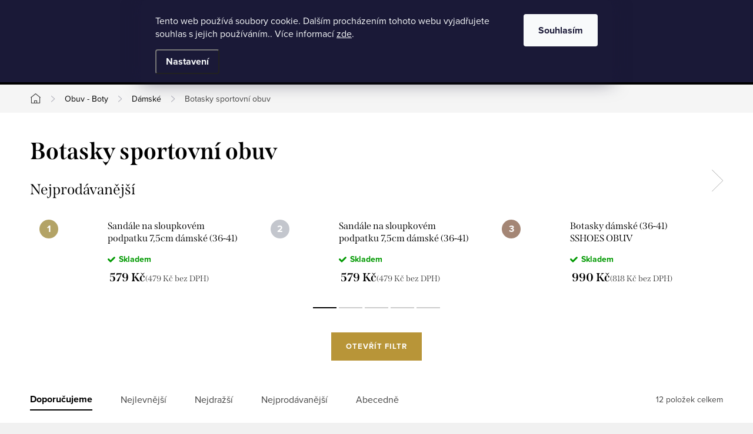

--- FILE ---
content_type: text/html; charset=utf-8
request_url: https://www.vmobleceni.cz/botasky-sportovni-obuv-2/
body_size: 33579
content:
<!doctype html><html lang="cs" dir="ltr" class="header-background-light external-fonts-loaded"><head><meta charset="utf-8" /><meta name="viewport" content="width=device-width,initial-scale=1" /><title>Botasky sportovní obuv - VMObleceni.cz</title><link rel="preconnect" href="https://cdn.myshoptet.com" /><link rel="dns-prefetch" href="https://cdn.myshoptet.com" /><link rel="preload" href="https://cdn.myshoptet.com/prj/dist/master/cms/libs/jquery/jquery-1.11.3.min.js" as="script" /><link href="https://cdn.myshoptet.com/prj/dist/master/cms/templates/frontend_templates/shared/css/font-face/pt-sans.css" rel="stylesheet"><script>
dataLayer = [];
dataLayer.push({'shoptet' : {
    "pageId": 58445,
    "pageType": "category",
    "currency": "CZK",
    "currencyInfo": {
        "decimalSeparator": ",",
        "exchangeRate": 1,
        "priceDecimalPlaces": 0,
        "symbol": "K\u010d",
        "symbolLeft": 0,
        "thousandSeparator": " "
    },
    "language": "cs",
    "projectId": 387745,
    "category": {
        "guid": "b34c2e62-5702-11ec-a044-bc97e1a74491",
        "path": "Obuv - Boty | D\u00e1msk\u00e9 | Botasky sportovn\u00ed obuv",
        "parentCategoryGuid": "aa8e15b0-5702-11ec-b041-bc97e1a74491"
    },
    "cartInfo": {
        "id": null,
        "freeShipping": false,
        "freeShippingFrom": 2000,
        "leftToFreeGift": {
            "formattedPrice": "0 K\u010d",
            "priceLeft": 0
        },
        "freeGift": false,
        "leftToFreeShipping": {
            "priceLeft": 2000,
            "dependOnRegion": 0,
            "formattedPrice": "2 000 K\u010d"
        },
        "discountCoupon": [],
        "getNoBillingShippingPrice": {
            "withoutVat": 0,
            "vat": 0,
            "withVat": 0
        },
        "cartItems": [],
        "taxMode": "ORDINARY"
    },
    "cart": [],
    "customer": {
        "priceRatio": 1,
        "priceListId": 1,
        "groupId": null,
        "registered": false,
        "mainAccount": false
    }
}});
dataLayer.push({'cookie_consent' : {
    "marketing": "denied",
    "analytics": "denied"
}});
document.addEventListener('DOMContentLoaded', function() {
    shoptet.consent.onAccept(function(agreements) {
        if (agreements.length == 0) {
            return;
        }
        dataLayer.push({
            'cookie_consent' : {
                'marketing' : (agreements.includes(shoptet.config.cookiesConsentOptPersonalisation)
                    ? 'granted' : 'denied'),
                'analytics': (agreements.includes(shoptet.config.cookiesConsentOptAnalytics)
                    ? 'granted' : 'denied')
            },
            'event': 'cookie_consent'
        });
    });
});
</script>

<!-- Google Tag Manager -->
<script>(function(w,d,s,l,i){w[l]=w[l]||[];w[l].push({'gtm.start':
new Date().getTime(),event:'gtm.js'});var f=d.getElementsByTagName(s)[0],
j=d.createElement(s),dl=l!='dataLayer'?'&l='+l:'';j.async=true;j.src=
'https://www.googletagmanager.com/gtm.js?id='+i+dl;f.parentNode.insertBefore(j,f);
})(window,document,'script','dataLayer','GTM-T92F53Z');</script>
<!-- End Google Tag Manager -->

<meta property="og:type" content="website"><meta property="og:site_name" content="vmobleceni.cz"><meta property="og:url" content="https://www.vmobleceni.cz/botasky-sportovni-obuv-2/"><meta property="og:title" content="Botasky sportovní obuv - VMObleceni.cz"><meta name="author" content="VMObleceni.cz"><meta name="web_author" content="Shoptet.cz"><meta name="dcterms.rightsHolder" content="www.vmobleceni.cz"><meta name="robots" content="index,follow"><meta property="og:image" content="https://cdn.myshoptet.com/usr/www.vmobleceni.cz/user/logos/oble__en__(7).png?t=1769254167"><meta property="og:description" content="Botasky sportovní obuv, VMObleceni.cz"><meta name="description" content="Botasky sportovní obuv, VMObleceni.cz"><meta name="google-site-verification" content="4Gtjb4EANI1s6M-_ZjnpnM7LV4K5wd8aA0r8Pyo3ObI"><style>:root {--color-primary: #b89538;--color-primary-h: 44;--color-primary-s: 53%;--color-primary-l: 47%;--color-primary-hover: #121212;--color-primary-hover-h: 0;--color-primary-hover-s: 0%;--color-primary-hover-l: 7%;--color-secondary: #b89538;--color-secondary-h: 44;--color-secondary-s: 53%;--color-secondary-l: 47%;--color-secondary-hover: #2f2119;--color-secondary-hover-h: 22;--color-secondary-hover-s: 31%;--color-secondary-hover-l: 14%;--color-tertiary: #477285;--color-tertiary-h: 198;--color-tertiary-s: 30%;--color-tertiary-l: 40%;--color-tertiary-hover: #355564;--color-tertiary-hover-h: 199;--color-tertiary-hover-s: 31%;--color-tertiary-hover-l: 30%;--color-header-background: #ffffff;--template-font: "PT Sans";--template-headings-font: "PT Sans";--header-background-url: none;--cookies-notice-background: #1A1937;--cookies-notice-color: #F8FAFB;--cookies-notice-button-hover: #f5f5f5;--cookies-notice-link-hover: #27263f;--templates-update-management-preview-mode-content: "Náhled aktualizací šablony je aktivní pro váš prohlížeč."}</style>
    <script>var shoptet = shoptet || {};</script>
    <script src="https://cdn.myshoptet.com/prj/dist/master/shop/dist/main-3g-header.js.05f199e7fd2450312de2.js"></script>
<!-- User include --><!-- service 1047(677) html code header -->
<link rel="stylesheet preload" href="https://use.typekit.net/nxv2roq.css">
<link href="https://cdn.myshoptet.com/prj/dist/master/shop/dist/font-shoptet-11.css.62c94c7785ff2cea73b2.css" rel="stylesheet preload">
<link type="text/css" href="https://cdn.myshoptet.com/usr/paxio.myshoptet.com/user/documents/Venus/style.css?v771103" rel="stylesheet preload" media="all" />
<link href="https://cdn.myshoptet.com/usr/paxio.myshoptet.com/user/documents/blank/ikony.css?v23" rel="stylesheet preload">
<link href="https://cdn.myshoptet.com/usr/paxio.myshoptet.com/user/documents/Venus/preklady.css?v15" rel="stylesheet preload">
<link rel="stylesheet preload" href="https://cdn.myshoptet.com/usr/paxio.myshoptet.com/user/documents/Venus/Slider/slick.css" />
<link rel="stylesheet preload" href="https://cdn.myshoptet.com/usr/paxio.myshoptet.com/user/documents/Venus/Slider/slick-theme.css?v3" />
<link rel="stylesheet preload" href="https://cdn.myshoptet.com/usr/paxio.myshoptet.com/user/documents/Venus/Slider/slick-classic.css?v5" />
<meta name="theme-color" content="#000" id="theme-color"/>
<!-- api 446(100) html code header -->
<link rel="stylesheet" href="https://cdn.myshoptet.com/usr/api2.dklab.cz/user/documents/_doplnky/poznamka/387745/499/387745_499.css" type="text/css" /><style> :root { 
            --dklab-poznamka-color-main: #000000;  
            --dklab-poznamka-color-empty: #A9A9A9;             
            --dklab-poznamka-color-tooltip-background: #000000;             
            --dklab-poznamka-color-tooltip-text: #FFFFFF;             
            --dklab-poznamka-color-cart-message: #000000;             
            --dklab-poznamka-color-cart-message-background: #F7AB31;             
        }
        </style>
<!-- api 608(256) html code header -->
<link rel="stylesheet" href="https://cdn.myshoptet.com/usr/api2.dklab.cz/user/documents/_doplnky/bannery/387745/2922/387745_2922.css" type="text/css" /><style>
        :root {
            --dklab-bannery-b-hp-padding: 15px;
            --dklab-bannery-b-hp-box-padding: 0px;
            --dklab-bannery-b-hp-big-screen: 16.666%;
            --dklab-bannery-b-hp-medium-screen: 33.333%;
            --dklab-bannery-b-hp-small-screen: 33.333%;
            --dklab-bannery-b-hp-tablet-screen: 33.333%;
            --dklab-bannery-b-hp-mobile-screen: 50%;

            --dklab-bannery-i-hp-icon-color: #B89538;
            --dklab-bannery-i-hp-color: #000000;
            --dklab-bannery-i-hp-background: #FFFFFF;            
            
            --dklab-bannery-i-d-icon-color: #B89538;
            --dklab-bannery-i-d-color: #000000;
            --dklab-bannery-i-d-background: #FFFFFF;


            --dklab-bannery-i-hp-w-big-screen: 4;
            --dklab-bannery-i-hp-w-medium-screen: 4;
            --dklab-bannery-i-hp-w-small-screen: 4;
            --dklab-bannery-i-hp-w-tablet-screen: 4;
            --dklab-bannery-i-hp-w-mobile-screen: 2;
            
            --dklab-bannery-i-d-w-big-screen: 4;
            --dklab-bannery-i-d-w-medium-screen: 4;
            --dklab-bannery-i-d-w-small-screen: 4;
            --dklab-bannery-i-d-w-tablet-screen: 4;
            --dklab-bannery-i-d-w-mobile-screen: 2;

        }</style>
<!-- service 446(100) html code header -->
<style>
@font-face {
    font-family: 'poznamka';
    src:  url('https://cdn.myshoptet.com/usr/api2.dklab.cz/user/documents/_doplnky/poznamka/font/note.eot?v1');
    src:  url('https://cdn.myshoptet.com/usr/api2.dklab.cz/user/documents/_doplnky/poznamka/font/note.eot?v1#iefix') format('embedded-opentype'),
    url('https://cdn.myshoptet.com/usr/api2.dklab.cz/user/documents/_doplnky/poznamka/font/note.ttf?v1') format('truetype'),
    url('https://cdn.myshoptet.com/usr/api2.dklab.cz/user/documents/_doplnky/poznamka/font/note.woff?v1') format('woff'),
    url('https://cdn.myshoptet.com/usr/api2.dklab.cz/user/documents/_doplnky/poznamka/font/note.svg?v1') format('svg');
    font-weight: normal;
    font-style: normal;
}
</style>
<!-- service 605(253) html code header -->
<link rel="stylesheet" href="https://cdn.myshoptet.com/usr/shoptet.tomashlad.eu/user/documents/extras/notifications-v2/screen.min.css?v=26"/>

<!-- service 608(256) html code header -->
<link rel="stylesheet" href="https://cdn.myshoptet.com/usr/api.dklab.cz/user/documents/fontawesome/css/all.css?v=1.02" type="text/css" />
<!-- service 654(301) html code header -->
<!-- Prefetch Pobo Page Builder CDN  -->
<link rel="dns-prefetch" href="https://image.pobo.cz">
<link href="https://cdnjs.cloudflare.com/ajax/libs/lightgallery/2.7.2/css/lightgallery.min.css" rel="stylesheet">
<link href="https://cdnjs.cloudflare.com/ajax/libs/lightgallery/2.7.2/css/lg-thumbnail.min.css" rel="stylesheet">


<!-- © Pobo Page Builder  -->
<script>
 	  window.addEventListener("DOMContentLoaded", function () {
		  var po = document.createElement("script");
		  po.type = "text/javascript";
		  po.async = true;
		  po.dataset.url = "https://www.pobo.cz";
			po.dataset.cdn = "https://image.pobo.space";
      po.dataset.tier = "standard";
      po.fetchpriority = "high";
      po.dataset.key = btoa(window.location.host);
		  po.id = "pobo-asset-url";
      po.platform = "shoptet";
      po.synergy = false;
		  po.src = "https://image.pobo.space/assets/editor.js?v=14";

		  var s = document.getElementsByTagName("script")[0];
		  s.parentNode.insertBefore(po, s);
	  });
</script>





<!-- service 1472(1086) html code header -->
<link rel="stylesheet" href="https://cdn.myshoptet.com/usr/apollo.jakubtursky.sk/user/documents/assets/sipky/main.css?v=19">
<!-- project html code header -->
<link rel="apple-touch-icon" sizes="180x180" href="/user/documents/apple-touch-icon.png">
<link rel="icon" type="image/png" sizes="32x32" href="/user/documents/favicon-32x32.png">
<link rel="icon" type="image/png" sizes="16x16" href="/user/documents/favicon-16x16.png">
<link rel="manifest" href="/user/documents/site.webmanifest">
<link rel="mask-icon" href="/user/documents/safari-pinned-tab.svg" color="#5bbad5">
<link rel="shortcut icon" href="/user/documents/favicon.ico">
<meta name="msapplication-TileColor" content="#da532c">
<meta name="msapplication-config" content="/user/documents/browserconfig.xml">
<meta name="theme-color" content="#ffffff">





<!-- Messenger Plugin chatu Code -->
    <div id="fb-root"></div>

    <!-- Your Plugin chatu code -->
    <div id="fb-customer-chat" class="fb-customerchat">
    </div>

    <script>
      var chatbox = document.getElementById('fb-customer-chat');
      chatbox.setAttribute("page_id", "280660035286708");
      chatbox.setAttribute("attribution", "biz_inbox");

      window.fbAsyncInit = function() {
        FB.init({
          xfbml            : true,
          version          : 'v11.0'
        });
      };

      (function(d, s, id) {
        var js, fjs = d.getElementsByTagName(s)[0];
        if (d.getElementById(id)) return;
        js = d.createElement(s); js.id = id;
        js.src = 'https://connect.facebook.net/cs_CZ/sdk/xfbml.customerchat.js';
        fjs.parentNode.insertBefore(js, fjs);
      }(document, 'script', 'facebook-jssdk'));
    </script>
    
    Microsoft Clarity
    <script type="text/javascript">
    (function(c,l,a,r,i,t,y){
        c[a]=c[a]||function(){(c[a].q=c[a].q||[]).push(arguments)};
        t=l.createElement(r);t.async=1;t.src="https://www.clarity.ms/tag/"+i;
        y=l.getElementsByTagName(r)[0];y.parentNode.insertBefore(t,y);
    })(window, document, "clarity", "script", "nrrnl1u4f8");
</script>

<style>

@media screen and (min-width: 1200px){

.menu-level-3 {display: none !important;}

}

</style>


<style>
@media screen and (min-width: 768px){
.navigation-in > ul > li.ext > ul > li > a{display: block;}
.navigation-in > ul > li.ext > ul > li > div{padding-left: 12px;}
.navigation-in > ul > li.ext > ul > li:not(.has-third-level) > div > a {margin-bottom: 0;line-height: 22px;height: 64px;display: flex;align-items: center;}
}
</style>


<style>
.site-name img {-webkit-filter: none; filter: none;}
</style>


<style>

.widget-parameter-wrapper {visibility: visible;}

</style>
<!-- /User include --><link rel="canonical" href="https://www.vmobleceni.cz/botasky-sportovni-obuv-2/" />    <script>
        var _hwq = _hwq || [];
        _hwq.push(['setKey', '83EA497B12F626F23AF00B116C45AB8A']);
        _hwq.push(['setTopPos', '0']);
        _hwq.push(['showWidget', '21']);
        (function() {
            var ho = document.createElement('script');
            ho.src = 'https://cz.im9.cz/direct/i/gjs.php?n=wdgt&sak=83EA497B12F626F23AF00B116C45AB8A';
            var s = document.getElementsByTagName('script')[0]; s.parentNode.insertBefore(ho, s);
        })();
    </script>
<script>!function(){var t={9196:function(){!function(){var t=/\[object (Boolean|Number|String|Function|Array|Date|RegExp)\]/;function r(r){return null==r?String(r):(r=t.exec(Object.prototype.toString.call(Object(r))))?r[1].toLowerCase():"object"}function n(t,r){return Object.prototype.hasOwnProperty.call(Object(t),r)}function e(t){if(!t||"object"!=r(t)||t.nodeType||t==t.window)return!1;try{if(t.constructor&&!n(t,"constructor")&&!n(t.constructor.prototype,"isPrototypeOf"))return!1}catch(t){return!1}for(var e in t);return void 0===e||n(t,e)}function o(t,r,n){this.b=t,this.f=r||function(){},this.d=!1,this.a={},this.c=[],this.e=function(t){return{set:function(r,n){u(c(r,n),t.a)},get:function(r){return t.get(r)}}}(this),i(this,t,!n);var e=t.push,o=this;t.push=function(){var r=[].slice.call(arguments,0),n=e.apply(t,r);return i(o,r),n}}function i(t,n,o){for(t.c.push.apply(t.c,n);!1===t.d&&0<t.c.length;){if("array"==r(n=t.c.shift()))t:{var i=n,a=t.a;if("string"==r(i[0])){for(var f=i[0].split("."),s=f.pop(),p=(i=i.slice(1),0);p<f.length;p++){if(void 0===a[f[p]])break t;a=a[f[p]]}try{a[s].apply(a,i)}catch(t){}}}else if("function"==typeof n)try{n.call(t.e)}catch(t){}else{if(!e(n))continue;for(var l in n)u(c(l,n[l]),t.a)}o||(t.d=!0,t.f(t.a,n),t.d=!1)}}function c(t,r){for(var n={},e=n,o=t.split("."),i=0;i<o.length-1;i++)e=e[o[i]]={};return e[o[o.length-1]]=r,n}function u(t,o){for(var i in t)if(n(t,i)){var c=t[i];"array"==r(c)?("array"==r(o[i])||(o[i]=[]),u(c,o[i])):e(c)?(e(o[i])||(o[i]={}),u(c,o[i])):o[i]=c}}window.DataLayerHelper=o,o.prototype.get=function(t){var r=this.a;t=t.split(".");for(var n=0;n<t.length;n++){if(void 0===r[t[n]])return;r=r[t[n]]}return r},o.prototype.flatten=function(){this.b.splice(0,this.b.length),this.b[0]={},u(this.a,this.b[0])}}()}},r={};function n(e){var o=r[e];if(void 0!==o)return o.exports;var i=r[e]={exports:{}};return t[e](i,i.exports,n),i.exports}n.n=function(t){var r=t&&t.__esModule?function(){return t.default}:function(){return t};return n.d(r,{a:r}),r},n.d=function(t,r){for(var e in r)n.o(r,e)&&!n.o(t,e)&&Object.defineProperty(t,e,{enumerable:!0,get:r[e]})},n.o=function(t,r){return Object.prototype.hasOwnProperty.call(t,r)},function(){"use strict";n(9196)}()}();</script>    <!-- Global site tag (gtag.js) - Google Analytics -->
    <script async src="https://www.googletagmanager.com/gtag/js?id=G-X4H6P0BHKB"></script>
    <script>
        
        window.dataLayer = window.dataLayer || [];
        function gtag(){dataLayer.push(arguments);}
        

                    console.debug('default consent data');

            gtag('consent', 'default', {"ad_storage":"denied","analytics_storage":"denied","ad_user_data":"denied","ad_personalization":"denied","wait_for_update":500});
            dataLayer.push({
                'event': 'default_consent'
            });
        
        gtag('js', new Date());

                gtag('config', 'UA-194966747-1', { 'groups': "UA" });
        
                gtag('config', 'G-X4H6P0BHKB', {"groups":"GA4","send_page_view":false,"content_group":"category","currency":"CZK","page_language":"cs"});
        
                gtag('config', 'AW-392580395', {"allow_enhanced_conversions":true});
        
        
        
        
        
                    gtag('event', 'page_view', {"send_to":"GA4","page_language":"cs","content_group":"category","currency":"CZK"});
        
        
        
        
        
        
        
        
        
        
        
        
        
        document.addEventListener('DOMContentLoaded', function() {
            if (typeof shoptet.tracking !== 'undefined') {
                for (var id in shoptet.tracking.bannersList) {
                    gtag('event', 'view_promotion', {
                        "send_to": "UA",
                        "promotions": [
                            {
                                "id": shoptet.tracking.bannersList[id].id,
                                "name": shoptet.tracking.bannersList[id].name,
                                "position": shoptet.tracking.bannersList[id].position
                            }
                        ]
                    });
                }
            }

            shoptet.consent.onAccept(function(agreements) {
                if (agreements.length !== 0) {
                    console.debug('gtag consent accept');
                    var gtagConsentPayload =  {
                        'ad_storage': agreements.includes(shoptet.config.cookiesConsentOptPersonalisation)
                            ? 'granted' : 'denied',
                        'analytics_storage': agreements.includes(shoptet.config.cookiesConsentOptAnalytics)
                            ? 'granted' : 'denied',
                                                                                                'ad_user_data': agreements.includes(shoptet.config.cookiesConsentOptPersonalisation)
                            ? 'granted' : 'denied',
                        'ad_personalization': agreements.includes(shoptet.config.cookiesConsentOptPersonalisation)
                            ? 'granted' : 'denied',
                        };
                    console.debug('update consent data', gtagConsentPayload);
                    gtag('consent', 'update', gtagConsentPayload);
                    dataLayer.push(
                        { 'event': 'update_consent' }
                    );
                }
            });
        });
    </script>
</head><body class="desktop id-58445 in-botasky-sportovni-obuv-2 template-11 type-category one-column-body columns-mobile-2 columns-3 blank-mode blank-mode-css ums_forms_redesign--off ums_a11y_category_page--on ums_discussion_rating_forms--off ums_flags_display_unification--on ums_a11y_login--on mobile-header-version-0">
        <div id="fb-root"></div>
        <script>
            window.fbAsyncInit = function() {
                FB.init({
                    autoLogAppEvents : true,
                    xfbml            : true,
                    version          : 'v24.0'
                });
            };
        </script>
        <script async defer crossorigin="anonymous" src="https://connect.facebook.net/cs_CZ/sdk.js#xfbml=1&version=v24.0"></script>
<!-- Google Tag Manager (noscript) -->
<noscript><iframe src="https://www.googletagmanager.com/ns.html?id=GTM-T92F53Z"
height="0" width="0" style="display:none;visibility:hidden"></iframe></noscript>
<!-- End Google Tag Manager (noscript) -->

    <div class="siteCookies siteCookies--top siteCookies--dark js-siteCookies" role="dialog" data-testid="cookiesPopup" data-nosnippet>
        <div class="siteCookies__form">
            <div class="siteCookies__content">
                <div class="siteCookies__text">
                    Tento web používá soubory cookie. Dalším procházením tohoto webu vyjadřujete souhlas s jejich používáním.. Více informací <a href="https://www.vmobleceni.cz/podminky-ochrany-osobnich-udaju/" target="\">zde</a>.
                </div>
                <p class="siteCookies__links">
                    <button class="siteCookies__link js-cookies-settings" aria-label="Nastavení cookies" data-testid="cookiesSettings">Nastavení</button>
                </p>
            </div>
            <div class="siteCookies__buttonWrap">
                                <button class="siteCookies__button js-cookiesConsentSubmit" value="all" aria-label="Přijmout cookies" data-testid="buttonCookiesAccept">Souhlasím</button>
            </div>
        </div>
        <script>
            document.addEventListener("DOMContentLoaded", () => {
                const siteCookies = document.querySelector('.js-siteCookies');
                document.addEventListener("scroll", shoptet.common.throttle(() => {
                    const st = document.documentElement.scrollTop;
                    if (st > 1) {
                        siteCookies.classList.add('siteCookies--scrolled');
                    } else {
                        siteCookies.classList.remove('siteCookies--scrolled');
                    }
                }, 100));
            });
        </script>
    </div>
<a href="#content" class="skip-link sr-only">Přejít na obsah</a><div class="overall-wrapper"><div class="user-action"><div class="container">
    <div class="user-action-in">
                    <div id="login" class="user-action-login popup-widget login-widget" role="dialog" aria-labelledby="loginHeading">
        <div class="popup-widget-inner">
                            <h2 id="loginHeading">Přihlášení k vašemu účtu</h2><div id="customerLogin"><form action="/action/Customer/Login/" method="post" id="formLoginIncluded" class="csrf-enabled formLogin" data-testid="formLogin"><input type="hidden" name="referer" value="" /><div class="form-group"><div class="input-wrapper email js-validated-element-wrapper no-label"><input type="email" name="email" class="form-control" autofocus placeholder="E-mailová adresa (např. jan@novak.cz)" data-testid="inputEmail" autocomplete="email" required /></div></div><div class="form-group"><div class="input-wrapper password js-validated-element-wrapper no-label"><input type="password" name="password" class="form-control" placeholder="Heslo" data-testid="inputPassword" autocomplete="current-password" required /><span class="no-display">Nemůžete vyplnit toto pole</span><input type="text" name="surname" value="" class="no-display" /></div></div><div class="form-group"><div class="login-wrapper"><button type="submit" class="btn btn-secondary btn-text btn-login" data-testid="buttonSubmit">Přihlásit se</button><div class="password-helper"><a href="/registrace/" data-testid="signup" rel="nofollow">Nová registrace</a><a href="/klient/zapomenute-heslo/" rel="nofollow">Zapomenuté heslo</a></div></div></div></form>
</div>                    </div>
    </div>

                            <div id="cart-widget" class="user-action-cart popup-widget cart-widget loader-wrapper" data-testid="popupCartWidget" role="dialog" aria-hidden="true">
    <div class="popup-widget-inner cart-widget-inner place-cart-here">
        <div class="loader-overlay">
            <div class="loader"></div>
        </div>
    </div>

    <div class="cart-widget-button">
        <a href="/kosik/" class="btn btn-conversion" id="continue-order-button" rel="nofollow" data-testid="buttonNextStep">Pokračovat do košíku</a>
    </div>
</div>
            </div>
</div>
</div><div class="top-navigation-bar" data-testid="topNavigationBar">

    <div class="container">

        <div class="top-navigation-contacts">
            <strong>Zákaznická podpora:</strong><a href="tel:602121508" class="project-phone" aria-label="Zavolat na 602121508" data-testid="contactboxPhone"><span>602121508</span></a><a href="mailto:roudnice@vladimirmanda.cz" class="project-email" data-testid="contactboxEmail"><span>roudnice@vladimirmanda.cz</span></a>        </div>

                            <div class="top-navigation-menu">
                <div class="top-navigation-menu-trigger"></div>
                <ul class="top-navigation-bar-menu">
                                            <li class="top-navigation-menu-item-27">
                            <a href="/jak-nakupovat/">Jak nakupovat</a>
                        </li>
                                            <li class="top-navigation-menu-item-58856">
                            <a href="/nejcastejsi-otazky/">Nejčastější otázky</a>
                        </li>
                                            <li class="top-navigation-menu-item-39">
                            <a href="/obchodni-podminky/">Obchodní podmínky</a>
                        </li>
                                            <li class="top-navigation-menu-item-691">
                            <a href="/podminky-ochrany-osobnich-udaju/">Podmínky ochrany osobních údajů </a>
                        </li>
                                            <li class="top-navigation-menu-item-36521">
                            <a href="/o-nas/">O nás</a>
                        </li>
                                            <li class="top-navigation-menu-item-36518">
                            <a href="/doprava/">Doprava</a>
                        </li>
                                            <li class="top-navigation-menu-item-36728">
                            <a href="/velkoobchod/">Velkoobchod</a>
                        </li>
                                            <li class="top-navigation-menu-item-29">
                            <a href="/kontakty/">Kontakty</a>
                        </li>
                                            <li class="top-navigation-menu-item--51">
                            <a href="/hodnoceni-obchodu/">Hodnocení obchodu</a>
                        </li>
                                            <li class="top-navigation-menu-item-59227">
                            <a href="/blog/">Blog</a>
                        </li>
                                    </ul>
                <ul class="top-navigation-bar-menu-helper"></ul>
            </div>
        
        <div class="top-navigation-tools top-navigation-tools--language">
            <div class="responsive-tools">
                <a href="#" class="toggle-window" data-target="search" aria-label="Hledat" data-testid="linkSearchIcon"></a>
                                                            <a href="#" class="toggle-window" data-target="login"></a>
                                                    <a href="#" class="toggle-window" data-target="navigation" aria-label="Menu" data-testid="hamburgerMenu"></a>
            </div>
                <div class="dropdown">
        <span>Ceny v:</span>
        <button id="topNavigationDropdown" type="button" data-toggle="dropdown" aria-haspopup="true" aria-expanded="false">
            CZK
            <span class="caret"></span>
        </button>
        <ul class="dropdown-menu" aria-labelledby="topNavigationDropdown"><li><a href="/action/Currency/changeCurrency/?currencyCode=CZK" rel="nofollow">CZK</a></li><li><a href="/action/Currency/changeCurrency/?currencyCode=EUR" rel="nofollow">EUR</a></li></ul>
    </div>
            <button class="top-nav-button top-nav-button-login toggle-window" type="button" data-target="login" aria-haspopup="dialog" aria-controls="login" aria-expanded="false" data-testid="signin"><span>Přihlášení</span></button>        </div>

    </div>

</div>
<header id="header"><div class="container navigation-wrapper">
    <div class="header-top">
        <div class="site-name-wrapper">
            <div class="site-name"><a href="/" data-testid="linkWebsiteLogo"><img src="https://cdn.myshoptet.com/usr/www.vmobleceni.cz/user/logos/oble__en__(7).png" alt="VMObleceni.cz" fetchpriority="low" /></a></div>        </div>
        <div class="search" itemscope itemtype="https://schema.org/WebSite">
            <meta itemprop="headline" content="Botasky sportovní obuv"/><meta itemprop="url" content="https://www.vmobleceni.cz"/><meta itemprop="text" content="Botasky sportovní obuv, VMObleceni.cz"/>            <form action="/action/ProductSearch/prepareString/" method="post"
    id="formSearchForm" class="search-form compact-form js-search-main"
    itemprop="potentialAction" itemscope itemtype="https://schema.org/SearchAction" data-testid="searchForm">
    <fieldset>
        <meta itemprop="target"
            content="https://www.vmobleceni.cz/vyhledavani/?string={string}"/>
        <input type="hidden" name="language" value="cs"/>
        
            
<input
    type="search"
    name="string"
        class="query-input form-control search-input js-search-input"
    placeholder="Napište, co hledáte"
    autocomplete="off"
    required
    itemprop="query-input"
    aria-label="Vyhledávání"
    data-testid="searchInput"
>
            <button type="submit" class="btn btn-default" data-testid="searchBtn">Hledat</button>
        
    </fieldset>
</form>
        </div>
        <div class="navigation-buttons">
                
    <a href="/kosik/" class="btn btn-icon toggle-window cart-count" data-target="cart" data-hover="true" data-redirect="true" data-testid="headerCart" rel="nofollow" aria-haspopup="dialog" aria-expanded="false" aria-controls="cart-widget">
        
                <span class="sr-only">Nákupní košík</span>
        
            <span class="cart-price visible-lg-inline-block" data-testid="headerCartPrice">
                                    Prázdný košík                            </span>
        
    
            </a>
        </div>
    </div>
    <nav id="navigation" aria-label="Hlavní menu" data-collapsible="true"><div class="navigation-in menu"><ul class="menu-level-1" role="menubar" data-testid="headerMenuItems"><li class="menu-item-59647 ext" role="none"><a href="/black-friday-slevy-az-80--2/" data-testid="headerMenuItem" role="menuitem" aria-haspopup="true" aria-expanded="false"><b>Novoroční výprodej FAV</b><span class="submenu-arrow"></span></a><ul class="menu-level-2" aria-label="Novoroční výprodej FAV" tabindex="-1" role="menu"><li class="menu-item-59650" role="none"><a href="/damske-obleceni-slevy-az-80--2/" class="menu-image" data-testid="headerMenuItem" tabindex="-1" aria-hidden="true"><img src="data:image/svg+xml,%3Csvg%20width%3D%22140%22%20height%3D%22100%22%20xmlns%3D%22http%3A%2F%2Fwww.w3.org%2F2000%2Fsvg%22%3E%3C%2Fsvg%3E" alt="" aria-hidden="true" width="140" height="100"  data-src="https://cdn.myshoptet.com/prj/dist/master/cms/templates/frontend_templates/00/img/folder.svg" fetchpriority="low" /></a><div><a href="/damske-obleceni-slevy-az-80--2/" data-testid="headerMenuItem" role="menuitem"><span>Dámské oblečení slevy až -80%</span></a>
                        </div></li></ul></li>
<li class="menu-item-57926 ext" role="none"><a href="/obleceni-damske/" data-testid="headerMenuItem" role="menuitem" aria-haspopup="true" aria-expanded="false"><b>Dámské oblečení</b><span class="submenu-arrow"></span></a><ul class="menu-level-2" aria-label="Dámské oblečení" tabindex="-1" role="menu"><li class="menu-item-59464 has-third-level" role="none"><a href="/overaly/" class="menu-image" data-testid="headerMenuItem" tabindex="-1" aria-hidden="true"><img src="data:image/svg+xml,%3Csvg%20width%3D%22140%22%20height%3D%22100%22%20xmlns%3D%22http%3A%2F%2Fwww.w3.org%2F2000%2Fsvg%22%3E%3C%2Fsvg%3E" alt="" aria-hidden="true" width="140" height="100"  data-src="https://cdn.myshoptet.com/usr/www.vmobleceni.cz/user/categories/thumb/d__msk_____aty_(7).png" fetchpriority="low" /></a><div><a href="/overaly/" data-testid="headerMenuItem" role="menuitem"><span>Overaly</span></a>
                                                    <ul class="menu-level-3" role="menu">
                                                                    <li class="menu-item-59491" role="none">
                                        <a href="/overaly-letni/" data-testid="headerMenuItem" role="menuitem">
                                            Overaly letní</a>,                                    </li>
                                                                    <li class="menu-item-59494" role="none">
                                        <a href="/overaly-elegantni/" data-testid="headerMenuItem" role="menuitem">
                                            Overaly elegantní</a>,                                    </li>
                                                                    <li class="menu-item-60487" role="none">
                                        <a href="/overaly-sportovni/" data-testid="headerMenuItem" role="menuitem">
                                            Overaly sportovní</a>                                    </li>
                                                            </ul>
                        </div></li><li class="menu-item-59467 has-third-level" role="none"><a href="/soupravy/" class="menu-image" data-testid="headerMenuItem" tabindex="-1" aria-hidden="true"><img src="data:image/svg+xml,%3Csvg%20width%3D%22140%22%20height%3D%22100%22%20xmlns%3D%22http%3A%2F%2Fwww.w3.org%2F2000%2Fsvg%22%3E%3C%2Fsvg%3E" alt="" aria-hidden="true" width="140" height="100"  data-src="https://cdn.myshoptet.com/usr/www.vmobleceni.cz/user/categories/thumb/1285467.jpg" fetchpriority="low" /></a><div><a href="/soupravy/" data-testid="headerMenuItem" role="menuitem"><span>Soupravy</span></a>
                                                    <ul class="menu-level-3" role="menu">
                                                                    <li class="menu-item-59470" role="none">
                                        <a href="/soupravy-teplakove-a-sametove-2/" data-testid="headerMenuItem" role="menuitem">
                                            Soupravy teplákové a sametové</a>,                                    </li>
                                                                    <li class="menu-item-59473" role="none">
                                        <a href="/soupravy-letni-2/" data-testid="headerMenuItem" role="menuitem">
                                            Soupravy letní</a>,                                    </li>
                                                                    <li class="menu-item-59476" role="none">
                                        <a href="/soupravy-sportovni-fitness/" data-testid="headerMenuItem" role="menuitem">
                                            Soupravy sportovní fitness</a>,                                    </li>
                                                                    <li class="menu-item-59479" role="none">
                                        <a href="/soupravy-elegantni-2/" data-testid="headerMenuItem" role="menuitem">
                                            Soupravy elegantní</a>,                                    </li>
                                                                    <li class="menu-item-59482" role="none">
                                        <a href="/soupravy-zimni-2/" data-testid="headerMenuItem" role="menuitem">
                                            Soupravy zimní</a>                                    </li>
                                                            </ul>
                        </div></li><li class="menu-item-59168" role="none"><a href="/extravagantni-moda/" class="menu-image" data-testid="headerMenuItem" tabindex="-1" aria-hidden="true"><img src="data:image/svg+xml,%3Csvg%20width%3D%22140%22%20height%3D%22100%22%20xmlns%3D%22http%3A%2F%2Fwww.w3.org%2F2000%2Fsvg%22%3E%3C%2Fsvg%3E" alt="" aria-hidden="true" width="140" height="100"  data-src="https://cdn.myshoptet.com/usr/www.vmobleceni.cz/user/categories/thumb/294958-2_overal-dlouhy-s-paskem-dlouhy-rukav-damsky--s-m-one-size--italska-moda-impmd2327792-du.jpg" fetchpriority="low" /></a><div><a href="/extravagantni-moda/" data-testid="headerMenuItem" role="menuitem"><span>Extravagantní móda</span></a>
                        </div></li><li class="menu-item-57929 has-third-level" role="none"><a href="/saty/" class="menu-image" data-testid="headerMenuItem" tabindex="-1" aria-hidden="true"><img src="data:image/svg+xml,%3Csvg%20width%3D%22140%22%20height%3D%22100%22%20xmlns%3D%22http%3A%2F%2Fwww.w3.org%2F2000%2Fsvg%22%3E%3C%2Fsvg%3E" alt="" aria-hidden="true" width="140" height="100"  data-src="https://cdn.myshoptet.com/usr/www.vmobleceni.cz/user/categories/thumb/941413.jpg" fetchpriority="low" /></a><div><a href="/saty/" data-testid="headerMenuItem" role="menuitem"><span>Šaty</span></a>
                                                    <ul class="menu-level-3" role="menu">
                                                                    <li class="menu-item-58844" role="none">
                                        <a href="/saty-satenove/" data-testid="headerMenuItem" role="menuitem">
                                            Šaty saténové</a>,                                    </li>
                                                                    <li class="menu-item-59043" role="none">
                                        <a href="/saty-flitrove/" data-testid="headerMenuItem" role="menuitem">
                                            Šaty flitrové</a>,                                    </li>
                                                                    <li class="menu-item-59079" role="none">
                                        <a href="/saty-silvestrovske/" data-testid="headerMenuItem" role="menuitem">
                                            Šaty Silvestrovské</a>,                                    </li>
                                                                    <li class="menu-item-59171" role="none">
                                        <a href="/saty-extravagantni/" data-testid="headerMenuItem" role="menuitem">
                                            Šaty extravagantní</a>,                                    </li>
                                                                    <li class="menu-item-59197" role="none">
                                        <a href="/saty-spanelske/" data-testid="headerMenuItem" role="menuitem">
                                            Šaty španělské</a>,                                    </li>
                                                                    <li class="menu-item-59200" role="none">
                                        <a href="/saty-indicke/" data-testid="headerMenuItem" role="menuitem">
                                            Šaty indické</a>,                                    </li>
                                                                    <li class="menu-item-59500" role="none">
                                        <a href="/saty-jarni/" data-testid="headerMenuItem" role="menuitem">
                                            Šaty jarní</a>,                                    </li>
                                                                    <li class="menu-item-59504" role="none">
                                        <a href="/saty-nadrozmerne-xxl--pro-boubelky/" data-testid="headerMenuItem" role="menuitem">
                                            Šaty nadrozměrné XXL+ pro Boubelky</a>,                                    </li>
                                                                    <li class="menu-item-59587" role="none">
                                        <a href="/saty-lnene/" data-testid="headerMenuItem" role="menuitem">
                                            Šaty lněné</a>,                                    </li>
                                                                    <li class="menu-item-59590" role="none">
                                        <a href="/saty-muselinove/" data-testid="headerMenuItem" role="menuitem">
                                            Šaty mušelínové</a>,                                    </li>
                                                                    <li class="menu-item-59605" role="none">
                                        <a href="/saty-letni-volnocasove/" data-testid="headerMenuItem" role="menuitem">
                                            Šaty letní volnočasové</a>,                                    </li>
                                                                    <li class="menu-item-59614" role="none">
                                        <a href="/saty-teple-volnocasove/" data-testid="headerMenuItem" role="menuitem">
                                            Šaty teplé volnočasové</a>,                                    </li>
                                                                    <li class="menu-item-57938" role="none">
                                        <a href="/saty-bez-rukavu/" data-testid="headerMenuItem" role="menuitem">
                                            Šaty bez rukávu</a>,                                    </li>
                                                                    <li class="menu-item-58106" role="none">
                                        <a href="/saty-pletene-a-upletove-2/" data-testid="headerMenuItem" role="menuitem">
                                            Šaty pletené a úpletové</a>,                                    </li>
                                                                    <li class="menu-item-58205" role="none">
                                        <a href="/saty-dlouhe-maxi-2/" data-testid="headerMenuItem" role="menuitem">
                                            Šaty dlouhé maxi</a>,                                    </li>
                                                                    <li class="menu-item-58211" role="none">
                                        <a href="/saty-sifonove-2/" data-testid="headerMenuItem" role="menuitem">
                                            Šaty šifonové</a>,                                    </li>
                                                                    <li class="menu-item-58217" role="none">
                                        <a href="/saty-na-raminkach/" data-testid="headerMenuItem" role="menuitem">
                                            Šaty na ramínkách</a>,                                    </li>
                                                                    <li class="menu-item-58223" role="none">
                                        <a href="/saty-kratke-minisaty/" data-testid="headerMenuItem" role="menuitem">
                                            Šaty krátké - minišaty</a>,                                    </li>
                                                                    <li class="menu-item-58235" role="none">
                                        <a href="/saty-krajkove/" data-testid="headerMenuItem" role="menuitem">
                                            Šaty krajkové</a>,                                    </li>
                                                                    <li class="menu-item-58277" role="none">
                                        <a href="/saty-spolecenske-3/" data-testid="headerMenuItem" role="menuitem">
                                            Šaty společenské</a>,                                    </li>
                                                                    <li class="menu-item-58319" role="none">
                                        <a href="/saty-elegantni/" data-testid="headerMenuItem" role="menuitem">
                                            Šaty elegantní</a>,                                    </li>
                                                                    <li class="menu-item-58331" role="none">
                                        <a href="/saty-kosilove/" data-testid="headerMenuItem" role="menuitem">
                                            Šaty košilové</a>,                                    </li>
                                                                    <li class="menu-item-58337" role="none">
                                        <a href="/saty-kozenkove/" data-testid="headerMenuItem" role="menuitem">
                                            Šaty koženkové</a>,                                    </li>
                                                                    <li class="menu-item-58379" role="none">
                                        <a href="/saty-riflove/" data-testid="headerMenuItem" role="menuitem">
                                            Šaty riflové</a>,                                    </li>
                                                                    <li class="menu-item-58400" role="none">
                                        <a href="/saty-vyprodej/" data-testid="headerMenuItem" role="menuitem">
                                            Šaty výprodej</a>,                                    </li>
                                                                    <li class="menu-item-58403" role="none">
                                        <a href="/saty-pouzdrove/" data-testid="headerMenuItem" role="menuitem">
                                            Šaty pouzdrové</a>,                                    </li>
                                                                    <li class="menu-item-58463" role="none">
                                        <a href="/saty-mikinove/" data-testid="headerMenuItem" role="menuitem">
                                            Šaty mikinové</a>,                                    </li>
                                                                    <li class="menu-item-58481" role="none">
                                        <a href="/saty-romanticke/" data-testid="headerMenuItem" role="menuitem">
                                            Šaty romantické</a>,                                    </li>
                                                                    <li class="menu-item-58484" role="none">
                                        <a href="/saty-sportovni/" data-testid="headerMenuItem" role="menuitem">
                                            Šaty sportovní</a>,                                    </li>
                                                                    <li class="menu-item-58502" role="none">
                                        <a href="/saty-boho-2/" data-testid="headerMenuItem" role="menuitem">
                                            Šaty boho</a>,                                    </li>
                                                                    <li class="menu-item-58514" role="none">
                                        <a href="/saty-carmen-pres-prsa/" data-testid="headerMenuItem" role="menuitem">
                                            Šaty carmen přes prsa</a>,                                    </li>
                                                                    <li class="menu-item-58583" role="none">
                                        <a href="/saty-motylkove/" data-testid="headerMenuItem" role="menuitem">
                                            Šaty motýlkové</a>,                                    </li>
                                                                    <li class="menu-item-58598" role="none">
                                        <a href="/saty-platene/" data-testid="headerMenuItem" role="menuitem">
                                            Šaty plátěné</a>,                                    </li>
                                                                    <li class="menu-item-58640" role="none">
                                        <a href="/saty-exclusive-volnocasove/" data-testid="headerMenuItem" role="menuitem">
                                            Šaty exclusive volnočasové</a>,                                    </li>
                                                                    <li class="menu-item-58643" role="none">
                                        <a href="/saty-vanocni/" data-testid="headerMenuItem" role="menuitem">
                                            Šaty Vánoční</a>,                                    </li>
                                                                    <li class="menu-item-58658" role="none">
                                        <a href="/saty-sametove/" data-testid="headerMenuItem" role="menuitem">
                                            Šaty sametové</a>,                                    </li>
                                                                    <li class="menu-item-58748" role="none">
                                        <a href="/saty-do-kancelare-3/" data-testid="headerMenuItem" role="menuitem">
                                            Šaty do kanceláře</a>                                    </li>
                                                            </ul>
                        </div></li><li class="menu-item-57962 has-third-level" role="none"><a href="/sukne/" class="menu-image" data-testid="headerMenuItem" tabindex="-1" aria-hidden="true"><img src="data:image/svg+xml,%3Csvg%20width%3D%22140%22%20height%3D%22100%22%20xmlns%3D%22http%3A%2F%2Fwww.w3.org%2F2000%2Fsvg%22%3E%3C%2Fsvg%3E" alt="" aria-hidden="true" width="140" height="100"  data-src="https://cdn.myshoptet.com/usr/www.vmobleceni.cz/user/categories/thumb/sukn___riflov__-1.png" fetchpriority="low" /></a><div><a href="/sukne/" data-testid="headerMenuItem" role="menuitem"><span>Sukně</span></a>
                                                    <ul class="menu-level-3" role="menu">
                                                                    <li class="menu-item-57965" role="none">
                                        <a href="/sukne-dlouha/" data-testid="headerMenuItem" role="menuitem">
                                            sukně dlouhá</a>,                                    </li>
                                                                    <li class="menu-item-58043" role="none">
                                        <a href="/sukne-kratka/" data-testid="headerMenuItem" role="menuitem">
                                            Sukně krátká</a>,                                    </li>
                                                                    <li class="menu-item-58577" role="none">
                                        <a href="/sukne-xxl/" data-testid="headerMenuItem" role="menuitem">
                                            Sukně XXL</a>,                                    </li>
                                                                    <li class="menu-item-58604" role="none">
                                        <a href="/sukne-riflova/" data-testid="headerMenuItem" role="menuitem">
                                            Sukně riflová</a>                                    </li>
                                                            </ul>
                        </div></li><li class="menu-item-57941 has-third-level" role="none"><a href="/topy--tricka--tuniky-a-tilka/" class="menu-image" data-testid="headerMenuItem" tabindex="-1" aria-hidden="true"><img src="data:image/svg+xml,%3Csvg%20width%3D%22140%22%20height%3D%22100%22%20xmlns%3D%22http%3A%2F%2Fwww.w3.org%2F2000%2Fsvg%22%3E%3C%2Fsvg%3E" alt="" aria-hidden="true" width="140" height="100"  data-src="https://cdn.myshoptet.com/usr/www.vmobleceni.cz/user/categories/thumb/topy_tri__ka_bez_ruk__v__-1.png" fetchpriority="low" /></a><div><a href="/topy--tricka--tuniky-a-tilka/" data-testid="headerMenuItem" role="menuitem"><span>Topy, trička, tuniky a tílka</span></a>
                                                    <ul class="menu-level-3" role="menu">
                                                                    <li class="menu-item-57950" role="none">
                                        <a href="/tricka/" data-testid="headerMenuItem" role="menuitem">
                                            Trička</a>,                                    </li>
                                                                    <li class="menu-item-57986" role="none">
                                        <a href="/tilka-a-topy-2/" data-testid="headerMenuItem" role="menuitem">
                                            Tílka a topy</a>,                                    </li>
                                                                    <li class="menu-item-57998" role="none">
                                        <a href="/tuniky/" data-testid="headerMenuItem" role="menuitem">
                                            Tuniky</a>,                                    </li>
                                                                    <li class="menu-item-58052" role="none">
                                        <a href="/body-damske/" data-testid="headerMenuItem" role="menuitem">
                                            Body dámské</a>,                                    </li>
                                                                    <li class="menu-item-58307" role="none">
                                        <a href="/rolaky/" data-testid="headerMenuItem" role="menuitem">
                                            Roláky</a>                                    </li>
                                                            </ul>
                        </div></li><li class="menu-item-57944 has-third-level" role="none"><a href="/nocni-pradlo-2/" class="menu-image" data-testid="headerMenuItem" tabindex="-1" aria-hidden="true"><img src="data:image/svg+xml,%3Csvg%20width%3D%22140%22%20height%3D%22100%22%20xmlns%3D%22http%3A%2F%2Fwww.w3.org%2F2000%2Fsvg%22%3E%3C%2Fsvg%3E" alt="" aria-hidden="true" width="140" height="100"  data-src="https://cdn.myshoptet.com/usr/www.vmobleceni.cz/user/categories/thumb/no__n___pr__dlo-1.png" fetchpriority="low" /></a><div><a href="/nocni-pradlo-2/" data-testid="headerMenuItem" role="menuitem"><span>Noční prádlo</span></a>
                                                    <ul class="menu-level-3" role="menu">
                                                                    <li class="menu-item-57947" role="none">
                                        <a href="/kosile-nocni/" data-testid="headerMenuItem" role="menuitem">
                                            Košile noční</a>,                                    </li>
                                                                    <li class="menu-item-57977" role="none">
                                        <a href="/pyzama/" data-testid="headerMenuItem" role="menuitem">
                                            Pyžama</a>                                    </li>
                                                            </ul>
                        </div></li><li class="menu-item-57956 has-third-level" role="none"><a href="/kalhoty-a-dziny/" class="menu-image" data-testid="headerMenuItem" tabindex="-1" aria-hidden="true"><img src="data:image/svg+xml,%3Csvg%20width%3D%22140%22%20height%3D%22100%22%20xmlns%3D%22http%3A%2F%2Fwww.w3.org%2F2000%2Fsvg%22%3E%3C%2Fsvg%3E" alt="" aria-hidden="true" width="140" height="100"  data-src="https://cdn.myshoptet.com/usr/www.vmobleceni.cz/user/categories/thumb/rifle_jeans-2.png" fetchpriority="low" /></a><div><a href="/kalhoty-a-dziny/" data-testid="headerMenuItem" role="menuitem"><span>Kalhoty a džíny</span></a>
                                                    <ul class="menu-level-3" role="menu">
                                                                    <li class="menu-item-58808" role="none">
                                        <a href="/kalhoty-zimni-oteplovaky/" data-testid="headerMenuItem" role="menuitem">
                                            Kalhoty zimní-Oteplováky</a>,                                    </li>
                                                                    <li class="menu-item-58814" role="none">
                                        <a href="/rifle-trictvrtecni-3-4-kratke/" data-testid="headerMenuItem" role="menuitem">
                                            Rifle tříčtvrteční 3-4 krátké</a>,                                    </li>
                                                                    <li class="menu-item-59188" role="none">
                                        <a href="/kalhoty-letni/" data-testid="headerMenuItem" role="menuitem">
                                            Kalhoty letní</a>,                                    </li>
                                                                    <li class="menu-item-59230" role="none">
                                        <a href="/kalhoty-strecove/" data-testid="headerMenuItem" role="menuitem">
                                            Kalhoty strečové</a>,                                    </li>
                                                                    <li class="menu-item-59485" role="none">
                                        <a href="/kalhoty-elegantni/" data-testid="headerMenuItem" role="menuitem">
                                            Kalhoty elegantní</a>,                                    </li>
                                                                    <li class="menu-item-59488" role="none">
                                        <a href="/kalhoty-oversize/" data-testid="headerMenuItem" role="menuitem">
                                            Kalhoty oversize</a>,                                    </li>
                                                                    <li class="menu-item-59497" role="none">
                                        <a href="/kalhoty-sportovni/" data-testid="headerMenuItem" role="menuitem">
                                            Kalhoty sportovní</a>,                                    </li>
                                                                    <li class="menu-item-57959" role="none">
                                        <a href="/kalhoty-dlouhe/" data-testid="headerMenuItem" role="menuitem">
                                            Kalhoty dlouhé</a>,                                    </li>
                                                                    <li class="menu-item-57995" role="none">
                                        <a href="/kalhoty-trictvrtecni-3-4-kratke/" data-testid="headerMenuItem" role="menuitem">
                                            Kalhoty tříčtvrteční 3-4 krátké</a>,                                    </li>
                                                                    <li class="menu-item-58022" role="none">
                                        <a href="/aladinky-haremky/" data-testid="headerMenuItem" role="menuitem">
                                            Aladinky haremky</a>,                                    </li>
                                                                    <li class="menu-item-58025" role="none">
                                        <a href="/kalhoty-volnocasove-outdoor-sportovni/" data-testid="headerMenuItem" role="menuitem">
                                            Kalhoty volnočasové outdoor sportovní</a>,                                    </li>
                                                                    <li class="menu-item-58325" role="none">
                                        <a href="/rifle-jeans/" data-testid="headerMenuItem" role="menuitem">
                                            Rifle - jeans</a>,                                    </li>
                                                                    <li class="menu-item-58361" role="none">
                                        <a href="/kalhoty-nadrozmer-xxxl/" data-testid="headerMenuItem" role="menuitem">
                                            Kalhoty nadrozměr XXXL</a>,                                    </li>
                                                                    <li class="menu-item-58364" role="none">
                                        <a href="/kalhoty-platene/" data-testid="headerMenuItem" role="menuitem">
                                            Kalhoty plátěné</a>,                                    </li>
                                                                    <li class="menu-item-58544" role="none">
                                        <a href="/kalhoty-kozenkove/" data-testid="headerMenuItem" role="menuitem">
                                            Kalhoty koženkové</a>,                                    </li>
                                                                    <li class="menu-item-58697" role="none">
                                        <a href="/kalhoty-outdoorove/" data-testid="headerMenuItem" role="menuitem">
                                            Kalhoty outdoorové</a>,                                    </li>
                                                                    <li class="menu-item-58733" role="none">
                                        <a href="/kalhoty-rifle-baggy/" data-testid="headerMenuItem" role="menuitem">
                                            Kalhoty rifle baggy</a>,                                    </li>
                                                                    <li class="menu-item-58778" role="none">
                                        <a href="/dzeginy/" data-testid="headerMenuItem" role="menuitem">
                                            Džegíny</a>                                    </li>
                                                            </ul>
                        </div></li><li class="menu-item-57968 has-third-level" role="none"><a href="/kratasy-a-sortky/" class="menu-image" data-testid="headerMenuItem" tabindex="-1" aria-hidden="true"><img src="data:image/svg+xml,%3Csvg%20width%3D%22140%22%20height%3D%22100%22%20xmlns%3D%22http%3A%2F%2Fwww.w3.org%2F2000%2Fsvg%22%3E%3C%2Fsvg%3E" alt="" aria-hidden="true" width="140" height="100"  data-src="https://cdn.myshoptet.com/usr/www.vmobleceni.cz/user/categories/thumb/3-3.png" fetchpriority="low" /></a><div><a href="/kratasy-a-sortky/" data-testid="headerMenuItem" role="menuitem"><span>Kraťasy a šortky</span></a>
                                                    <ul class="menu-level-3" role="menu">
                                                                    <li class="menu-item-59513" role="none">
                                        <a href="/kratasy-sortky-riflove-2/" data-testid="headerMenuItem" role="menuitem">
                                            riflové Kraťasy Šortky</a>,                                    </li>
                                                                    <li class="menu-item-57971" role="none">
                                        <a href="/kratasy-sortky-teplakove/" data-testid="headerMenuItem" role="menuitem">
                                            teplákové Kraťasy Šortky</a>,                                    </li>
                                                                    <li class="menu-item-58352" role="none">
                                        <a href="/kratasy-sortky-riflove/" data-testid="headerMenuItem" role="menuitem">
                                            riflové Kraťasy Šortky</a>,                                    </li>
                                                                    <li class="menu-item-58505" role="none">
                                        <a href="/kratasy--sortky-strecove-a-platene-2/" data-testid="headerMenuItem" role="menuitem">
                                            strečové a plátěné Kraťasy, šortky</a>,                                    </li>
                                                                    <li class="menu-item-58508" role="none">
                                        <a href="/ostatni-2/" data-testid="headerMenuItem" role="menuitem">
                                            Ostatní</a>,                                    </li>
                                                                    <li class="menu-item-58601" role="none">
                                        <a href="/kratasy-sortky-elegantni/" data-testid="headerMenuItem" role="menuitem">
                                            elegantní Kraťasy šortky</a>                                    </li>
                                                            </ul>
                        </div></li><li class="menu-item-57980 has-third-level" role="none"><a href="/teplaky-a-leginy/" class="menu-image" data-testid="headerMenuItem" tabindex="-1" aria-hidden="true"><img src="data:image/svg+xml,%3Csvg%20width%3D%22140%22%20height%3D%22100%22%20xmlns%3D%22http%3A%2F%2Fwww.w3.org%2F2000%2Fsvg%22%3E%3C%2Fsvg%3E" alt="" aria-hidden="true" width="140" height="100"  data-src="https://cdn.myshoptet.com/usr/www.vmobleceni.cz/user/categories/thumb/leg__ny_ko__enkov__-1.png" fetchpriority="low" /></a><div><a href="/teplaky-a-leginy/" data-testid="headerMenuItem" role="menuitem"><span>Tepláky a legíny</span></a>
                                                    <ul class="menu-level-3" role="menu">
                                                                    <li class="menu-item-57983" role="none">
                                        <a href="/leginy-dlouhe/" data-testid="headerMenuItem" role="menuitem">
                                            Legíny dlouhé</a>,                                    </li>
                                                                    <li class="menu-item-58004" role="none">
                                        <a href="/leginy-trictvrtecni/" data-testid="headerMenuItem" role="menuitem">
                                            Legíny tříčtvrteční</a>,                                    </li>
                                                                    <li class="menu-item-58007" role="none">
                                        <a href="/leginy-dlouhe-nadrozmer-xxxl/" data-testid="headerMenuItem" role="menuitem">
                                            Legíny dlouhé nadrozměr XXXL</a>,                                    </li>
                                                                    <li class="menu-item-58040" role="none">
                                        <a href="/teplaky-sportovni/" data-testid="headerMenuItem" role="menuitem">
                                            Tepláky sportovní</a>,                                    </li>
                                                                    <li class="menu-item-58046" role="none">
                                        <a href="/teplaky-elegantni-trictvrtecni-kratke/" data-testid="headerMenuItem" role="menuitem">
                                            Tepláky elegantní tříčtvrteční krátké</a>,                                    </li>
                                                                    <li class="menu-item-58070" role="none">
                                        <a href="/leginy-zateplene/" data-testid="headerMenuItem" role="menuitem">
                                            Legíny zateplené</a>,                                    </li>
                                                                    <li class="menu-item-58253" role="none">
                                        <a href="/teplaky-baggy/" data-testid="headerMenuItem" role="menuitem">
                                            Tepláky baggy</a>,                                    </li>
                                                                    <li class="menu-item-58256" role="none">
                                        <a href="/teplaky-nadrozmer-xxl/" data-testid="headerMenuItem" role="menuitem">
                                            Tepláky nadrozměr XXL</a>,                                    </li>
                                                                    <li class="menu-item-58301" role="none">
                                        <a href="/teplaky-elegantni/" data-testid="headerMenuItem" role="menuitem">
                                            Tepláky elegantní</a>,                                    </li>
                                                                    <li class="menu-item-58469" role="none">
                                        <a href="/leginy-kozenkove/" data-testid="headerMenuItem" role="menuitem">
                                            Legíny koženkové</a>,                                    </li>
                                                                    <li class="menu-item-58610" role="none">
                                        <a href="/teplaky-sportovni-trictvrtecni-kratke/" data-testid="headerMenuItem" role="menuitem">
                                            Tepláky sportovní tříčtvrteční krátké</a>,                                    </li>
                                                                    <li class="menu-item-58649" role="none">
                                        <a href="/leginy-latexky/" data-testid="headerMenuItem" role="menuitem">
                                            Legíny latexky</a>                                    </li>
                                                            </ul>
                        </div></li><li class="menu-item-58010 has-third-level" role="none"><a href="/spodni-a-puncochove-pradlo-2/" class="menu-image" data-testid="headerMenuItem" tabindex="-1" aria-hidden="true"><img src="data:image/svg+xml,%3Csvg%20width%3D%22140%22%20height%3D%22100%22%20xmlns%3D%22http%3A%2F%2Fwww.w3.org%2F2000%2Fsvg%22%3E%3C%2Fsvg%3E" alt="" aria-hidden="true" width="140" height="100"  data-src="https://cdn.myshoptet.com/usr/www.vmobleceni.cz/user/categories/thumb/podprsenky-2.png" fetchpriority="low" /></a><div><a href="/spodni-a-puncochove-pradlo-2/" data-testid="headerMenuItem" role="menuitem"><span>Spodní a punčochové prádlo</span></a>
                                                    <ul class="menu-level-3" role="menu">
                                                                    <li class="menu-item-59261" role="none">
                                        <a href="/termopradlo/" data-testid="headerMenuItem" role="menuitem">
                                            Termoprádlo</a>,                                    </li>
                                                                    <li class="menu-item-58013" role="none">
                                        <a href="/kalhotky/" data-testid="headerMenuItem" role="menuitem">
                                            Kalhotky</a>,                                    </li>
                                                                    <li class="menu-item-58268" role="none">
                                        <a href="/puncochove-kalhoty/" data-testid="headerMenuItem" role="menuitem">
                                            Punčochové kalhoty</a>,                                    </li>
                                                                    <li class="menu-item-58283" role="none">
                                        <a href="/podprsenky/" data-testid="headerMenuItem" role="menuitem">
                                            Podprsenky</a>,                                    </li>
                                                                    <li class="menu-item-58313" role="none">
                                        <a href="/sexy-2/" data-testid="headerMenuItem" role="menuitem">
                                            SEXY</a>                                    </li>
                                                            </ul>
                        </div></li><li class="menu-item-58016 has-third-level" role="none"><a href="/mikiny-a-cardigany-2/" class="menu-image" data-testid="headerMenuItem" tabindex="-1" aria-hidden="true"><img src="data:image/svg+xml,%3Csvg%20width%3D%22140%22%20height%3D%22100%22%20xmlns%3D%22http%3A%2F%2Fwww.w3.org%2F2000%2Fsvg%22%3E%3C%2Fsvg%3E" alt="" aria-hidden="true" width="140" height="100"  data-src="https://cdn.myshoptet.com/usr/www.vmobleceni.cz/user/categories/thumb/cardigan_bavln__n__-1.png" fetchpriority="low" /></a><div><a href="/mikiny-a-cardigany-2/" data-testid="headerMenuItem" role="menuitem"><span>Mikiny a cardigany</span></a>
                                                    <ul class="menu-level-3" role="menu">
                                                                    <li class="menu-item-58019" role="none">
                                        <a href="/mikiny-teple-zimni/" data-testid="headerMenuItem" role="menuitem">
                                            Mikiny teplé zimní</a>,                                    </li>
                                                                    <li class="menu-item-58232" role="none">
                                        <a href="/mikiny-prodlouzene/" data-testid="headerMenuItem" role="menuitem">
                                            Mikiny prodloužené</a>,                                    </li>
                                                                    <li class="menu-item-58244" role="none">
                                        <a href="/cardigany-bavlnene/" data-testid="headerMenuItem" role="menuitem">
                                            Cardigany bavlněné</a>,                                    </li>
                                                                    <li class="menu-item-58370" role="none">
                                        <a href="/mikiny-tenke-jarni/" data-testid="headerMenuItem" role="menuitem">
                                            Mikiny tenké jarní</a>                                    </li>
                                                            </ul>
                        </div></li><li class="menu-item-58073 has-third-level" role="none"><a href="/svetry-a-cardigany-2/" class="menu-image" data-testid="headerMenuItem" tabindex="-1" aria-hidden="true"><img src="data:image/svg+xml,%3Csvg%20width%3D%22140%22%20height%3D%22100%22%20xmlns%3D%22http%3A%2F%2Fwww.w3.org%2F2000%2Fsvg%22%3E%3C%2Fsvg%3E" alt="" aria-hidden="true" width="140" height="100"  data-src="https://cdn.myshoptet.com/usr/www.vmobleceni.cz/user/categories/thumb/svetr_s_rol__kem-1.png" fetchpriority="low" /></a><div><a href="/svetry-a-cardigany-2/" data-testid="headerMenuItem" role="menuitem"><span>Svetry a cardigany</span></a>
                                                    <ul class="menu-level-3" role="menu">
                                                                    <li class="menu-item-58094" role="none">
                                        <a href="/vesty/" data-testid="headerMenuItem" role="menuitem">
                                            Vesty</a>,                                    </li>
                                                                    <li class="menu-item-58097" role="none">
                                        <a href="/bolerko/" data-testid="headerMenuItem" role="menuitem">
                                            Bolerko</a>,                                    </li>
                                                                    <li class="menu-item-58271" role="none">
                                        <a href="/cardigany-pletene-teple/" data-testid="headerMenuItem" role="menuitem">
                                            Cardigany pletené teplé</a>,                                    </li>
                                                                    <li class="menu-item-58274" role="none">
                                        <a href="/ponca-2/" data-testid="headerMenuItem" role="menuitem">
                                            Ponča</a>,                                    </li>
                                                                    <li class="menu-item-58289" role="none">
                                        <a href="/pulovry/" data-testid="headerMenuItem" role="menuitem">
                                            Pulóvry</a>,                                    </li>
                                                                    <li class="menu-item-58295" role="none">
                                        <a href="/svetr-tenky/" data-testid="headerMenuItem" role="menuitem">
                                            Svetr tenký</a>,                                    </li>
                                                                    <li class="menu-item-58304" role="none">
                                        <a href="/svetr-s-rolakem/" data-testid="headerMenuItem" role="menuitem">
                                            Svetr s rolákem</a>,                                    </li>
                                                                    <li class="menu-item-58382" role="none">
                                        <a href="/cardigany-pletene-tenke-jarni/" data-testid="headerMenuItem" role="menuitem">
                                            Cardigany pletené tenké jarní</a>,                                    </li>
                                                                    <li class="menu-item-58412" role="none">
                                        <a href="/svetr-teply-hruby/" data-testid="headerMenuItem" role="menuitem">
                                            Svetr teplý hrubý</a>,                                    </li>
                                                                    <li class="menu-item-58472" role="none">
                                        <a href="/svetr-prodlouzeny/" data-testid="headerMenuItem" role="menuitem">
                                            Svetr prodloužený</a>,                                    </li>
                                                                    <li class="menu-item-58751" role="none">
                                        <a href="/svetr-oversize-2/" data-testid="headerMenuItem" role="menuitem">
                                            Svetr oversize</a>                                    </li>
                                                            </ul>
                        </div></li><li class="menu-item-58076 has-third-level" role="none"><a href="/kosile-a-halenky-2/" class="menu-image" data-testid="headerMenuItem" tabindex="-1" aria-hidden="true"><img src="data:image/svg+xml,%3Csvg%20width%3D%22140%22%20height%3D%22100%22%20xmlns%3D%22http%3A%2F%2Fwww.w3.org%2F2000%2Fsvg%22%3E%3C%2Fsvg%3E" alt="" aria-hidden="true" width="140" height="100"  data-src="https://cdn.myshoptet.com/usr/www.vmobleceni.cz/user/categories/thumb/ko__ile_klasik-2.png" fetchpriority="low" /></a><div><a href="/kosile-a-halenky-2/" data-testid="headerMenuItem" role="menuitem"><span>Košile a halenky</span></a>
                                                    <ul class="menu-level-3" role="menu">
                                                                    <li class="menu-item-58079" role="none">
                                        <a href="/kosile-klasik/" data-testid="headerMenuItem" role="menuitem">
                                            Košile klasik</a>,                                    </li>
                                                                    <li class="menu-item-58238" role="none">
                                        <a href="/tuniky-kosilove-dlouhy-rukav/" data-testid="headerMenuItem" role="menuitem">
                                            Tuniky košilové dlouhý rukáv</a>,                                    </li>
                                                                    <li class="menu-item-58241" role="none">
                                        <a href="/halenky-kratky-rukav-2/" data-testid="headerMenuItem" role="menuitem">
                                            Halenky krátký rukáv</a>,                                    </li>
                                                                    <li class="menu-item-58388" role="none">
                                        <a href="/halenky-dlouhy-rukav/" data-testid="headerMenuItem" role="menuitem">
                                            Halenky dlouhý rukáv</a>,                                    </li>
                                                                    <li class="menu-item-58595" role="none">
                                        <a href="/tuniky-kosilove-trictvrtecni-kratky-rukav/" data-testid="headerMenuItem" role="menuitem">
                                            Tuniky košilové tříčtvrteční krátký rukáv</a>,                                    </li>
                                                                    <li class="menu-item-58661" role="none">
                                        <a href="/kosile-prodlouzena/" data-testid="headerMenuItem" role="menuitem">
                                            Košile prodloužená</a>,                                    </li>
                                                                    <li class="menu-item-58664" role="none">
                                        <a href="/saty-kosilove-2/" data-testid="headerMenuItem" role="menuitem">
                                            Šaty košilové</a>                                    </li>
                                                            </ul>
                        </div></li><li class="menu-item-58181 has-third-level" role="none"><a href="/zupany/" class="menu-image" data-testid="headerMenuItem" tabindex="-1" aria-hidden="true"><img src="data:image/svg+xml,%3Csvg%20width%3D%22140%22%20height%3D%22100%22%20xmlns%3D%22http%3A%2F%2Fwww.w3.org%2F2000%2Fsvg%22%3E%3C%2Fsvg%3E" alt="" aria-hidden="true" width="140" height="100"  data-src="https://cdn.myshoptet.com/usr/www.vmobleceni.cz/user/categories/thumb/__upany-1.png" fetchpriority="low" /></a><div><a href="/zupany/" data-testid="headerMenuItem" role="menuitem"><span>Župany</span></a>
                                                    <ul class="menu-level-3" role="menu">
                                                                    <li class="menu-item-58850" role="none">
                                        <a href="/zupany-a-letni-prehozy/" data-testid="headerMenuItem" role="menuitem">
                                            Župany a letní přehozy</a>                                    </li>
                                                            </ul>
                        </div></li><li class="menu-item-58247 has-third-level" role="none"><a href="/soupravy-a-overaly/" class="menu-image" data-testid="headerMenuItem" tabindex="-1" aria-hidden="true"><img src="data:image/svg+xml,%3Csvg%20width%3D%22140%22%20height%3D%22100%22%20xmlns%3D%22http%3A%2F%2Fwww.w3.org%2F2000%2Fsvg%22%3E%3C%2Fsvg%3E" alt="" aria-hidden="true" width="140" height="100"  data-src="https://cdn.myshoptet.com/usr/www.vmobleceni.cz/user/categories/thumb/soupravy_tepl__kov___a_sametov__-1.png" fetchpriority="low" /></a><div><a href="/soupravy-a-overaly/" data-testid="headerMenuItem" role="menuitem"><span>Soupravy a overaly</span></a>
                                                    <ul class="menu-level-3" role="menu">
                                                                    <li class="menu-item-58784" role="none">
                                        <a href="/soupravy-elegantni/" data-testid="headerMenuItem" role="menuitem">
                                            Soupravy elegantní</a>,                                    </li>
                                                                    <li class="menu-item-59037" role="none">
                                        <a href="/soupravy-zimni/" data-testid="headerMenuItem" role="menuitem">
                                            Soupravy zimní</a>,                                    </li>
                                                                    <li class="menu-item-58250" role="none">
                                        <a href="/overaly-damske/" data-testid="headerMenuItem" role="menuitem">
                                            Overaly dámské</a>,                                    </li>
                                                                    <li class="menu-item-58328" role="none">
                                        <a href="/soupravy-teplakove-a-sametove/" data-testid="headerMenuItem" role="menuitem">
                                            Soupravy teplákové a sametové</a>,                                    </li>
                                                                    <li class="menu-item-58355" role="none">
                                        <a href="/soupravy-letni/" data-testid="headerMenuItem" role="menuitem">
                                            Soupravy letní</a>,                                    </li>
                                                                    <li class="menu-item-58580" role="none">
                                        <a href="/soupravy-sportovni-fitness-2/" data-testid="headerMenuItem" role="menuitem">
                                            Soupravy sportovní fitness</a>                                    </li>
                                                            </ul>
                        </div></li><li class="menu-item-58742" role="none"><a href="/plavky/" class="menu-image" data-testid="headerMenuItem" tabindex="-1" aria-hidden="true"><img src="data:image/svg+xml,%3Csvg%20width%3D%22140%22%20height%3D%22100%22%20xmlns%3D%22http%3A%2F%2Fwww.w3.org%2F2000%2Fsvg%22%3E%3C%2Fsvg%3E" alt="" aria-hidden="true" width="140" height="100"  data-src="https://cdn.myshoptet.com/usr/www.vmobleceni.cz/user/categories/thumb/dvoud__ln__-1.png" fetchpriority="low" /></a><div><a href="/plavky/" data-testid="headerMenuItem" role="menuitem"><span>Plavky</span></a>
                        </div></li><li class="menu-item-59398 has-third-level" role="none"><a href="/bundy--kabaty-vesty-a-saka/" class="menu-image" data-testid="headerMenuItem" tabindex="-1" aria-hidden="true"><img src="data:image/svg+xml,%3Csvg%20width%3D%22140%22%20height%3D%22100%22%20xmlns%3D%22http%3A%2F%2Fwww.w3.org%2F2000%2Fsvg%22%3E%3C%2Fsvg%3E" alt="" aria-hidden="true" width="140" height="100"  data-src="https://cdn.myshoptet.com/usr/www.vmobleceni.cz/user/categories/thumb/591724.jpg" fetchpriority="low" /></a><div><a href="/bundy--kabaty-vesty-a-saka/" data-testid="headerMenuItem" role="menuitem"><span>Bundy, kabáty,vesty a saka</span></a>
                                                    <ul class="menu-level-3" role="menu">
                                                                    <li class="menu-item-59416" role="none">
                                        <a href="/bundy-damske/" data-testid="headerMenuItem" role="menuitem">
                                            Bundy dámské</a>,                                    </li>
                                                                    <li class="menu-item-59401" role="none">
                                        <a href="/kabaty-damske/" data-testid="headerMenuItem" role="menuitem">
                                            Kabáty dámské</a>,                                    </li>
                                                                    <li class="menu-item-59428" role="none">
                                        <a href="/vesty-damske/" data-testid="headerMenuItem" role="menuitem">
                                            Vesty dámské</a>,                                    </li>
                                                                    <li class="menu-item-59410" role="none">
                                        <a href="/saka-damske/" data-testid="headerMenuItem" role="menuitem">
                                            Saka dámské</a>                                    </li>
                                                            </ul>
                        </div></li></ul></li>
<li class="menu-item-32768 ext" role="none"><a href="/divci-obleceni/" data-testid="headerMenuItem" role="menuitem" aria-haspopup="true" aria-expanded="false"><b>Dívčí oblečení</b><span class="submenu-arrow"></span></a><ul class="menu-level-2" aria-label="Dívčí oblečení" tabindex="-1" role="menu"><li class="menu-item-32777 has-third-level" role="none"><a href="/divci-bundy--kabaty-a-vesty/" class="menu-image" data-testid="headerMenuItem" tabindex="-1" aria-hidden="true"><img src="data:image/svg+xml,%3Csvg%20width%3D%22140%22%20height%3D%22100%22%20xmlns%3D%22http%3A%2F%2Fwww.w3.org%2F2000%2Fsvg%22%3E%3C%2Fsvg%3E" alt="" aria-hidden="true" width="140" height="100"  data-src="https://cdn.myshoptet.com/usr/www.vmobleceni.cz/user/categories/thumb/d__v_____bunda.png" fetchpriority="low" /></a><div><a href="/divci-bundy--kabaty-a-vesty/" data-testid="headerMenuItem" role="menuitem"><span>Dívčí bundy, kabáty a vesty</span></a>
                                                    <ul class="menu-level-3" role="menu">
                                                                    <li class="menu-item-32819" role="none">
                                        <a href="/divci-bundy/" data-testid="headerMenuItem" role="menuitem">
                                            Dívčí bundy</a>,                                    </li>
                                                                    <li class="menu-item-32822" role="none">
                                        <a href="/divci-kabaty/" data-testid="headerMenuItem" role="menuitem">
                                            Dívčí kabáty</a>,                                    </li>
                                                                    <li class="menu-item-32825" role="none">
                                        <a href="/divci-vesty/" data-testid="headerMenuItem" role="menuitem">
                                            Dívčí vesty</a>                                    </li>
                                                            </ul>
                        </div></li><li class="menu-item-32780" role="none"><a href="/divci-saka-a-blejzry/" class="menu-image" data-testid="headerMenuItem" tabindex="-1" aria-hidden="true"><img src="data:image/svg+xml,%3Csvg%20width%3D%22140%22%20height%3D%22100%22%20xmlns%3D%22http%3A%2F%2Fwww.w3.org%2F2000%2Fsvg%22%3E%3C%2Fsvg%3E" alt="" aria-hidden="true" width="140" height="100"  data-src="https://cdn.myshoptet.com/prj/dist/master/cms/templates/frontend_templates/00/img/folder.svg" fetchpriority="low" /></a><div><a href="/divci-saka-a-blejzry/" data-testid="headerMenuItem" role="menuitem"><span>Dívčí saka a blejzry</span></a>
                        </div></li><li class="menu-item-50468 has-third-level" role="none"><a href="/divci-svetry-a-mikiny/" class="menu-image" data-testid="headerMenuItem" tabindex="-1" aria-hidden="true"><img src="data:image/svg+xml,%3Csvg%20width%3D%22140%22%20height%3D%22100%22%20xmlns%3D%22http%3A%2F%2Fwww.w3.org%2F2000%2Fsvg%22%3E%3C%2Fsvg%3E" alt="" aria-hidden="true" width="140" height="100"  data-src="https://cdn.myshoptet.com/usr/www.vmobleceni.cz/user/categories/thumb/d__v_____mikiny.png" fetchpriority="low" /></a><div><a href="/divci-svetry-a-mikiny/" data-testid="headerMenuItem" role="menuitem"><span>Dívčí svetry a mikiny</span></a>
                                                    <ul class="menu-level-3" role="menu">
                                                                    <li class="menu-item-32786" role="none">
                                        <a href="/divci-mikiny/" data-testid="headerMenuItem" role="menuitem">
                                            Dívčí mikiny</a>,                                    </li>
                                                                    <li class="menu-item-32783" role="none">
                                        <a href="/divci-svetry/" data-testid="headerMenuItem" role="menuitem">
                                            Dívčí svetry</a>                                    </li>
                                                            </ul>
                        </div></li><li class="menu-item-32789 has-third-level" role="none"><a href="/divci-tricka-a-kosile/" class="menu-image" data-testid="headerMenuItem" tabindex="-1" aria-hidden="true"><img src="data:image/svg+xml,%3Csvg%20width%3D%22140%22%20height%3D%22100%22%20xmlns%3D%22http%3A%2F%2Fwww.w3.org%2F2000%2Fsvg%22%3E%3C%2Fsvg%3E" alt="" aria-hidden="true" width="140" height="100"  data-src="https://cdn.myshoptet.com/usr/www.vmobleceni.cz/user/categories/thumb/d__v_____triko.png" fetchpriority="low" /></a><div><a href="/divci-tricka-a-kosile/" data-testid="headerMenuItem" role="menuitem"><span>Dívčí trička a košile</span></a>
                                                    <ul class="menu-level-3" role="menu">
                                                                    <li class="menu-item-32828" role="none">
                                        <a href="/divci-kosile/" data-testid="headerMenuItem" role="menuitem">
                                            Dívčí košile</a>,                                    </li>
                                                                    <li class="menu-item-32831" role="none">
                                        <a href="/divci-tricka/" data-testid="headerMenuItem" role="menuitem">
                                            Dívčí trička</a>,                                    </li>
                                                                    <li class="menu-item-32834" role="none">
                                        <a href="/divci-tilka/" data-testid="headerMenuItem" role="menuitem">
                                            Dívčí tílka</a>,                                    </li>
                                                                    <li class="menu-item-34382" role="none">
                                        <a href="/divci-rolaky/" data-testid="headerMenuItem" role="menuitem">
                                            Dívčí roláky</a>                                    </li>
                                                            </ul>
                        </div></li><li class="menu-item-32840" role="none"><a href="/divci-teplaky/" class="menu-image" data-testid="headerMenuItem" tabindex="-1" aria-hidden="true"><img src="data:image/svg+xml,%3Csvg%20width%3D%22140%22%20height%3D%22100%22%20xmlns%3D%22http%3A%2F%2Fwww.w3.org%2F2000%2Fsvg%22%3E%3C%2Fsvg%3E" alt="" aria-hidden="true" width="140" height="100"  data-src="https://cdn.myshoptet.com/usr/www.vmobleceni.cz/user/categories/thumb/d__v_____tepl__ky.png" fetchpriority="low" /></a><div><a href="/divci-teplaky/" data-testid="headerMenuItem" role="menuitem"><span>Dívčí tepláky</span></a>
                        </div></li><li class="menu-item-32843" role="none"><a href="/divci-leginy/" class="menu-image" data-testid="headerMenuItem" tabindex="-1" aria-hidden="true"><img src="data:image/svg+xml,%3Csvg%20width%3D%22140%22%20height%3D%22100%22%20xmlns%3D%22http%3A%2F%2Fwww.w3.org%2F2000%2Fsvg%22%3E%3C%2Fsvg%3E" alt="" aria-hidden="true" width="140" height="100"  data-src="https://cdn.myshoptet.com/usr/www.vmobleceni.cz/user/categories/thumb/obr__zky_menu_(3).png" fetchpriority="low" /></a><div><a href="/divci-leginy/" data-testid="headerMenuItem" role="menuitem"><span>Dívčí legíny</span></a>
                        </div></li><li class="menu-item-32792 has-third-level" role="none"><a href="/divci-kalhoty/" class="menu-image" data-testid="headerMenuItem" tabindex="-1" aria-hidden="true"><img src="data:image/svg+xml,%3Csvg%20width%3D%22140%22%20height%3D%22100%22%20xmlns%3D%22http%3A%2F%2Fwww.w3.org%2F2000%2Fsvg%22%3E%3C%2Fsvg%3E" alt="" aria-hidden="true" width="140" height="100"  data-src="https://cdn.myshoptet.com/usr/www.vmobleceni.cz/user/categories/thumb/d__v_____kalhoty.png" fetchpriority="low" /></a><div><a href="/divci-kalhoty/" data-testid="headerMenuItem" role="menuitem"><span>Dívčí kalhoty</span></a>
                                                    <ul class="menu-level-3" role="menu">
                                                                    <li class="menu-item-32837" role="none">
                                        <a href="/divci-dziny/" data-testid="headerMenuItem" role="menuitem">
                                            Dívčí džíny</a>,                                    </li>
                                                                    <li class="menu-item-33773" role="none">
                                        <a href="/divci-outdoorove-kalhoty/" data-testid="headerMenuItem" role="menuitem">
                                            Dívčí outdoorové kalhoty</a>,                                    </li>
                                                                    <li class="menu-item-50471" role="none">
                                        <a href="/divci-softshellove-kalhoty/" data-testid="headerMenuItem" role="menuitem">
                                            Dívčí softshellové kalhoty</a>,                                    </li>
                                                                    <li class="menu-item-50474" role="none">
                                        <a href="/divci-sustakove-kalhoty/" data-testid="headerMenuItem" role="menuitem">
                                            Dívčí šusťákové kalhoty</a>,                                    </li>
                                                                    <li class="menu-item-50477" role="none">
                                        <a href="/divci-platene-kalhoty/" data-testid="headerMenuItem" role="menuitem">
                                            Dívčí plátěné kalhoty</a>,                                    </li>
                                                                    <li class="menu-item-53051" role="none">
                                        <a href="/divci-zateplene-kalhoty/" data-testid="headerMenuItem" role="menuitem">
                                            Dívčí zateplené kalhoty</a>                                    </li>
                                                            </ul>
                        </div></li><li class="menu-item-32795 has-third-level" role="none"><a href="/divci-kratasy/" class="menu-image" data-testid="headerMenuItem" tabindex="-1" aria-hidden="true"><img src="data:image/svg+xml,%3Csvg%20width%3D%22140%22%20height%3D%22100%22%20xmlns%3D%22http%3A%2F%2Fwww.w3.org%2F2000%2Fsvg%22%3E%3C%2Fsvg%3E" alt="" aria-hidden="true" width="140" height="100"  data-src="https://cdn.myshoptet.com/usr/www.vmobleceni.cz/user/categories/thumb/d__v_____kra__asy.png" fetchpriority="low" /></a><div><a href="/divci-kratasy/" data-testid="headerMenuItem" role="menuitem"><span>Dívčí kraťasy</span></a>
                                                    <ul class="menu-level-3" role="menu">
                                                                    <li class="menu-item-32846" role="none">
                                        <a href="/divci-trictvrtaky/" data-testid="headerMenuItem" role="menuitem">
                                            Dívčí tříčtvrťáky</a>                                    </li>
                                                            </ul>
                        </div></li><li class="menu-item-32798" role="none"><a href="/divci-sukne/" class="menu-image" data-testid="headerMenuItem" tabindex="-1" aria-hidden="true"><img src="data:image/svg+xml,%3Csvg%20width%3D%22140%22%20height%3D%22100%22%20xmlns%3D%22http%3A%2F%2Fwww.w3.org%2F2000%2Fsvg%22%3E%3C%2Fsvg%3E" alt="" aria-hidden="true" width="140" height="100"  data-src="https://cdn.myshoptet.com/usr/www.vmobleceni.cz/user/categories/thumb/d__v_____sukn__.png" fetchpriority="low" /></a><div><a href="/divci-sukne/" data-testid="headerMenuItem" role="menuitem"><span>Dívčí sukně</span></a>
                        </div></li><li class="menu-item-32801 has-third-level" role="none"><a href="/divci-saty/" class="menu-image" data-testid="headerMenuItem" tabindex="-1" aria-hidden="true"><img src="data:image/svg+xml,%3Csvg%20width%3D%22140%22%20height%3D%22100%22%20xmlns%3D%22http%3A%2F%2Fwww.w3.org%2F2000%2Fsvg%22%3E%3C%2Fsvg%3E" alt="" aria-hidden="true" width="140" height="100"  data-src="https://cdn.myshoptet.com/usr/www.vmobleceni.cz/user/categories/thumb/d__v_______aty.png" fetchpriority="low" /></a><div><a href="/divci-saty/" data-testid="headerMenuItem" role="menuitem"><span>Dívčí šaty</span></a>
                                                    <ul class="menu-level-3" role="menu">
                                                                    <li class="menu-item-59209" role="none">
                                        <a href="/letni-a-volnocasove-saty/" data-testid="headerMenuItem" role="menuitem">
                                            letní a volnočasové šaty</a>,                                    </li>
                                                                    <li class="menu-item-59212" role="none">
                                        <a href="/spolecenske-a-elegantni-saty/" data-testid="headerMenuItem" role="menuitem">
                                            společenské a elegantní šaty</a>                                    </li>
                                                            </ul>
                        </div></li><li class="menu-item-32804 has-third-level" role="none"><a href="/divci-spodni-pradlo/" class="menu-image" data-testid="headerMenuItem" tabindex="-1" aria-hidden="true"><img src="data:image/svg+xml,%3Csvg%20width%3D%22140%22%20height%3D%22100%22%20xmlns%3D%22http%3A%2F%2Fwww.w3.org%2F2000%2Fsvg%22%3E%3C%2Fsvg%3E" alt="" aria-hidden="true" width="140" height="100"  data-src="https://cdn.myshoptet.com/usr/www.vmobleceni.cz/user/categories/thumb/d__v_____podprsenka-1.png" fetchpriority="low" /></a><div><a href="/divci-spodni-pradlo/" data-testid="headerMenuItem" role="menuitem"><span>Dívčí spodní prádlo</span></a>
                                                    <ul class="menu-level-3" role="menu">
                                                                    <li class="menu-item-32849" role="none">
                                        <a href="/divci-podprsenky/" data-testid="headerMenuItem" role="menuitem">
                                            Dívčí podprsenky</a>,                                    </li>
                                                                    <li class="menu-item-32852" role="none">
                                        <a href="/divci-kalhotky/" data-testid="headerMenuItem" role="menuitem">
                                            Dívčí kalhotky</a>,                                    </li>
                                                                    <li class="menu-item-32855" role="none">
                                        <a href="/divci-natelniky/" data-testid="headerMenuItem" role="menuitem">
                                            Dívčí nátělníky</a>,                                    </li>
                                                                    <li class="menu-item-32858" role="none">
                                        <a href="/divci-ponozky/" data-testid="headerMenuItem" role="menuitem">
                                            Dívčí ponožky</a>,                                    </li>
                                                                    <li class="menu-item-32861" role="none">
                                        <a href="/divci-puncochace/" data-testid="headerMenuItem" role="menuitem">
                                            Dívčí punčocháče</a>                                    </li>
                                                            </ul>
                        </div></li><li class="menu-item-32807 has-third-level" role="none"><a href="/divci-nocni-pradlo/" class="menu-image" data-testid="headerMenuItem" tabindex="-1" aria-hidden="true"><img src="data:image/svg+xml,%3Csvg%20width%3D%22140%22%20height%3D%22100%22%20xmlns%3D%22http%3A%2F%2Fwww.w3.org%2F2000%2Fsvg%22%3E%3C%2Fsvg%3E" alt="" aria-hidden="true" width="140" height="100"  data-src="https://cdn.myshoptet.com/usr/www.vmobleceni.cz/user/categories/thumb/d__v_____py__amo.png" fetchpriority="low" /></a><div><a href="/divci-nocni-pradlo/" data-testid="headerMenuItem" role="menuitem"><span>Dívčí noční prádlo</span></a>
                                                    <ul class="menu-level-3" role="menu">
                                                                    <li class="menu-item-32864" role="none">
                                        <a href="/divci-pyzama/" data-testid="headerMenuItem" role="menuitem">
                                            Dívčí pyžama</a>,                                    </li>
                                                                    <li class="menu-item-32867" role="none">
                                        <a href="/divci-nocni-kosilky/" data-testid="headerMenuItem" role="menuitem">
                                            Dívčí noční košilky</a>                                    </li>
                                                            </ul>
                        </div></li><li class="menu-item-32870" role="none"><a href="/divci-zupany/" class="menu-image" data-testid="headerMenuItem" tabindex="-1" aria-hidden="true"><img src="data:image/svg+xml,%3Csvg%20width%3D%22140%22%20height%3D%22100%22%20xmlns%3D%22http%3A%2F%2Fwww.w3.org%2F2000%2Fsvg%22%3E%3C%2Fsvg%3E" alt="" aria-hidden="true" width="140" height="100"  data-src="https://cdn.myshoptet.com/usr/www.vmobleceni.cz/user/categories/thumb/obr__zky_menu_(7).png" fetchpriority="low" /></a><div><a href="/divci-zupany/" data-testid="headerMenuItem" role="menuitem"><span>Dívčí župany</span></a>
                        </div></li><li class="menu-item-32810 has-third-level" role="none"><a href="/divci-plavky/" class="menu-image" data-testid="headerMenuItem" tabindex="-1" aria-hidden="true"><img src="data:image/svg+xml,%3Csvg%20width%3D%22140%22%20height%3D%22100%22%20xmlns%3D%22http%3A%2F%2Fwww.w3.org%2F2000%2Fsvg%22%3E%3C%2Fsvg%3E" alt="" aria-hidden="true" width="140" height="100"  data-src="https://cdn.myshoptet.com/usr/www.vmobleceni.cz/user/categories/thumb/d__v_____plavky_jednod__ln__.png" fetchpriority="low" /></a><div><a href="/divci-plavky/" data-testid="headerMenuItem" role="menuitem"><span>Dívčí plavky</span></a>
                                                    <ul class="menu-level-3" role="menu">
                                                                    <li class="menu-item-32873" role="none">
                                        <a href="/divci-dvoudilne-plavky/" data-testid="headerMenuItem" role="menuitem">
                                            Dívčí dvoudílné plavky</a>,                                    </li>
                                                                    <li class="menu-item-32876" role="none">
                                        <a href="/divci-jednodilne-plavky/" data-testid="headerMenuItem" role="menuitem">
                                            Dívčí jednodílné plavky</a>                                    </li>
                                                            </ul>
                        </div></li><li class="menu-item-32813" role="none"><a href="/divci-overaly/" class="menu-image" data-testid="headerMenuItem" tabindex="-1" aria-hidden="true"><img src="data:image/svg+xml,%3Csvg%20width%3D%22140%22%20height%3D%22100%22%20xmlns%3D%22http%3A%2F%2Fwww.w3.org%2F2000%2Fsvg%22%3E%3C%2Fsvg%3E" alt="" aria-hidden="true" width="140" height="100"  data-src="https://cdn.myshoptet.com/usr/www.vmobleceni.cz/user/categories/thumb/d__v_____overal.png" fetchpriority="low" /></a><div><a href="/divci-overaly/" data-testid="headerMenuItem" role="menuitem"><span>Dívčí overaly</span></a>
                        </div></li><li class="menu-item-32816" role="none"><a href="/divci-soupravy/" class="menu-image" data-testid="headerMenuItem" tabindex="-1" aria-hidden="true"><img src="data:image/svg+xml,%3Csvg%20width%3D%22140%22%20height%3D%22100%22%20xmlns%3D%22http%3A%2F%2Fwww.w3.org%2F2000%2Fsvg%22%3E%3C%2Fsvg%3E" alt="" aria-hidden="true" width="140" height="100"  data-src="https://cdn.myshoptet.com/usr/www.vmobleceni.cz/user/categories/thumb/d__v_____souprava.png" fetchpriority="low" /></a><div><a href="/divci-soupravy/" data-testid="headerMenuItem" role="menuitem"><span>Dívčí soupravy</span></a>
                        </div></li><li class="menu-item-34310" role="none"><a href="/divci-destniky/" class="menu-image" data-testid="headerMenuItem" tabindex="-1" aria-hidden="true"><img src="data:image/svg+xml,%3Csvg%20width%3D%22140%22%20height%3D%22100%22%20xmlns%3D%22http%3A%2F%2Fwww.w3.org%2F2000%2Fsvg%22%3E%3C%2Fsvg%3E" alt="" aria-hidden="true" width="140" height="100"  data-src="https://cdn.myshoptet.com/usr/www.vmobleceni.cz/user/categories/thumb/d__v_____pl____t__nky.png" fetchpriority="low" /></a><div><a href="/divci-destniky/" data-testid="headerMenuItem" role="menuitem"><span>Dívčí deštníky a pláštěnky</span></a>
                        </div></li><li class="menu-item-34325" role="none"><a href="/divci-kombinezy/" class="menu-image" data-testid="headerMenuItem" tabindex="-1" aria-hidden="true"><img src="data:image/svg+xml,%3Csvg%20width%3D%22140%22%20height%3D%22100%22%20xmlns%3D%22http%3A%2F%2Fwww.w3.org%2F2000%2Fsvg%22%3E%3C%2Fsvg%3E" alt="" aria-hidden="true" width="140" height="100"  data-src="https://cdn.myshoptet.com/usr/www.vmobleceni.cz/user/categories/thumb/d__v_____kombin__zy.png" fetchpriority="low" /></a><div><a href="/divci-kombinezy/" data-testid="headerMenuItem" role="menuitem"><span>Dívčí kombinézy</span></a>
                        </div></li></ul></li>
<li class="menu-item-32771 ext" role="none"><a href="/chlapecke-obleceni/" data-testid="headerMenuItem" role="menuitem" aria-haspopup="true" aria-expanded="false"><b>Chlapecké oblečení</b><span class="submenu-arrow"></span></a><ul class="menu-level-2" aria-label="Chlapecké oblečení" tabindex="-1" role="menu"><li class="menu-item-32879 has-third-level" role="none"><a href="/chlapecke-bundy--kabaty-a-vesty/" class="menu-image" data-testid="headerMenuItem" tabindex="-1" aria-hidden="true"><img src="data:image/svg+xml,%3Csvg%20width%3D%22140%22%20height%3D%22100%22%20xmlns%3D%22http%3A%2F%2Fwww.w3.org%2F2000%2Fsvg%22%3E%3C%2Fsvg%3E" alt="" aria-hidden="true" width="140" height="100"  data-src="https://cdn.myshoptet.com/usr/www.vmobleceni.cz/user/categories/thumb/chlapeck___bunda.png" fetchpriority="low" /></a><div><a href="/chlapecke-bundy--kabaty-a-vesty/" data-testid="headerMenuItem" role="menuitem"><span>Chlapecké bundy, kabáty a vesty</span></a>
                                                    <ul class="menu-level-3" role="menu">
                                                                    <li class="menu-item-32915" role="none">
                                        <a href="/chlapecke-bundy/" data-testid="headerMenuItem" role="menuitem">
                                            Chlapecké bundy</a>,                                    </li>
                                                                    <li class="menu-item-32918" role="none">
                                        <a href="/chlapecke-kabaty/" data-testid="headerMenuItem" role="menuitem">
                                            Chlapecké kabáty</a>,                                    </li>
                                                                    <li class="menu-item-32921" role="none">
                                        <a href="/chlapecke-vesty/" data-testid="headerMenuItem" role="menuitem">
                                            Chlapecké vesty</a>                                    </li>
                                                            </ul>
                        </div></li><li class="menu-item-32885" role="none"><a href="/chlapecke-svetry/" class="menu-image" data-testid="headerMenuItem" tabindex="-1" aria-hidden="true"><img src="data:image/svg+xml,%3Csvg%20width%3D%22140%22%20height%3D%22100%22%20xmlns%3D%22http%3A%2F%2Fwww.w3.org%2F2000%2Fsvg%22%3E%3C%2Fsvg%3E" alt="" aria-hidden="true" width="140" height="100"  data-src="https://cdn.myshoptet.com/usr/www.vmobleceni.cz/user/categories/thumb/chlapeck___mikina.png" fetchpriority="low" /></a><div><a href="/chlapecke-svetry/" data-testid="headerMenuItem" role="menuitem"><span>Chlapecké svetry a mikiny</span></a>
                        </div></li><li class="menu-item-50462 has-third-level" role="none"><a href="/chlapecka-tricka-a-tilka/" class="menu-image" data-testid="headerMenuItem" tabindex="-1" aria-hidden="true"><img src="data:image/svg+xml,%3Csvg%20width%3D%22140%22%20height%3D%22100%22%20xmlns%3D%22http%3A%2F%2Fwww.w3.org%2F2000%2Fsvg%22%3E%3C%2Fsvg%3E" alt="" aria-hidden="true" width="140" height="100"  data-src="https://cdn.myshoptet.com/usr/www.vmobleceni.cz/user/categories/thumb/chlapeck___tri__ko.png" fetchpriority="low" /></a><div><a href="/chlapecka-tricka-a-tilka/" data-testid="headerMenuItem" role="menuitem"><span>Chlapecká trička a tílka</span></a>
                                                    <ul class="menu-level-3" role="menu">
                                                                    <li class="menu-item-32891" role="none">
                                        <a href="/chlapecka-tricka/" data-testid="headerMenuItem" role="menuitem">
                                            Chlapecká trička</a>,                                    </li>
                                                                    <li class="menu-item-50459" role="none">
                                        <a href="/chlapecka-tilka/" data-testid="headerMenuItem" role="menuitem">
                                            Chlapecká tílka</a>                                    </li>
                                                            </ul>
                        </div></li><li class="menu-item-32894" role="none"><a href="/chlapecke-kosile/" class="menu-image" data-testid="headerMenuItem" tabindex="-1" aria-hidden="true"><img src="data:image/svg+xml,%3Csvg%20width%3D%22140%22%20height%3D%22100%22%20xmlns%3D%22http%3A%2F%2Fwww.w3.org%2F2000%2Fsvg%22%3E%3C%2Fsvg%3E" alt="" aria-hidden="true" width="140" height="100"  data-src="https://cdn.myshoptet.com/usr/www.vmobleceni.cz/user/categories/thumb/chlapeck___ko__ile.png" fetchpriority="low" /></a><div><a href="/chlapecke-kosile/" data-testid="headerMenuItem" role="menuitem"><span>Chlapecké košile</span></a>
                        </div></li><li class="menu-item-32927" role="none"><a href="/chlapecke-teplaky/" class="menu-image" data-testid="headerMenuItem" tabindex="-1" aria-hidden="true"><img src="data:image/svg+xml,%3Csvg%20width%3D%22140%22%20height%3D%22100%22%20xmlns%3D%22http%3A%2F%2Fwww.w3.org%2F2000%2Fsvg%22%3E%3C%2Fsvg%3E" alt="" aria-hidden="true" width="140" height="100"  data-src="https://cdn.myshoptet.com/usr/www.vmobleceni.cz/user/categories/thumb/chlapeck___tepl__ky.png" fetchpriority="low" /></a><div><a href="/chlapecke-teplaky/" data-testid="headerMenuItem" role="menuitem"><span>Chlapecké tepláky</span></a>
                        </div></li><li class="menu-item-32897 has-third-level" role="none"><a href="/chlapecke-kalhoty/" class="menu-image" data-testid="headerMenuItem" tabindex="-1" aria-hidden="true"><img src="data:image/svg+xml,%3Csvg%20width%3D%22140%22%20height%3D%22100%22%20xmlns%3D%22http%3A%2F%2Fwww.w3.org%2F2000%2Fsvg%22%3E%3C%2Fsvg%3E" alt="" aria-hidden="true" width="140" height="100"  data-src="https://cdn.myshoptet.com/usr/www.vmobleceni.cz/user/categories/thumb/chlapeck___kalhoty.png" fetchpriority="low" /></a><div><a href="/chlapecke-kalhoty/" data-testid="headerMenuItem" role="menuitem"><span>Chlapecké kalhoty</span></a>
                                                    <ul class="menu-level-3" role="menu">
                                                                    <li class="menu-item-32924" role="none">
                                        <a href="/chlapecke-dziny/" data-testid="headerMenuItem" role="menuitem">
                                            Chlapecké džíny</a>,                                    </li>
                                                                    <li class="menu-item-33779" role="none">
                                        <a href="/chlapecke-outdoorove-kalhoty/" data-testid="headerMenuItem" role="menuitem">
                                            Chlapecké outdoorové kalhoty</a>,                                    </li>
                                                                    <li class="menu-item-50450" role="none">
                                        <a href="/softshellove-kalhoty/" data-testid="headerMenuItem" role="menuitem">
                                            Chlapecké softshellové kalhoty</a>,                                    </li>
                                                                    <li class="menu-item-50453" role="none">
                                        <a href="/chlapecke-sustaky/" data-testid="headerMenuItem" role="menuitem">
                                            Chlapecké šusťáky</a>,                                    </li>
                                                                    <li class="menu-item-50456" role="none">
                                        <a href="/platene-kalhoty/" data-testid="headerMenuItem" role="menuitem">
                                            Chlapecké plátěné kalhoty</a>,                                    </li>
                                                                    <li class="menu-item-53078" role="none">
                                        <a href="/chlapecke-zateplene-kalhoty/" data-testid="headerMenuItem" role="menuitem">
                                            Chlapecké zateplené kalhoty</a>                                    </li>
                                                            </ul>
                        </div></li><li class="menu-item-32900 has-third-level" role="none"><a href="/chlapecke-kratasy/" class="menu-image" data-testid="headerMenuItem" tabindex="-1" aria-hidden="true"><img src="data:image/svg+xml,%3Csvg%20width%3D%22140%22%20height%3D%22100%22%20xmlns%3D%22http%3A%2F%2Fwww.w3.org%2F2000%2Fsvg%22%3E%3C%2Fsvg%3E" alt="" aria-hidden="true" width="140" height="100"  data-src="https://cdn.myshoptet.com/usr/www.vmobleceni.cz/user/categories/thumb/chlapeck___kra__asy.png" fetchpriority="low" /></a><div><a href="/chlapecke-kratasy/" data-testid="headerMenuItem" role="menuitem"><span>Chlapecké kraťasy</span></a>
                                                    <ul class="menu-level-3" role="menu">
                                                                    <li class="menu-item-32930" role="none">
                                        <a href="/chlapecke-trictvrtaky/" data-testid="headerMenuItem" role="menuitem">
                                            Chlapecké tříčtvrťáky</a>                                    </li>
                                                            </ul>
                        </div></li><li class="menu-item-32903 has-third-level" role="none"><a href="/chlapecke-spodni-pradlo/" class="menu-image" data-testid="headerMenuItem" tabindex="-1" aria-hidden="true"><img src="data:image/svg+xml,%3Csvg%20width%3D%22140%22%20height%3D%22100%22%20xmlns%3D%22http%3A%2F%2Fwww.w3.org%2F2000%2Fsvg%22%3E%3C%2Fsvg%3E" alt="" aria-hidden="true" width="140" height="100"  data-src="https://cdn.myshoptet.com/usr/www.vmobleceni.cz/user/categories/thumb/chlapeck___tren__rky.png" fetchpriority="low" /></a><div><a href="/chlapecke-spodni-pradlo/" data-testid="headerMenuItem" role="menuitem"><span>Chlapecké spodní prádlo</span></a>
                                                    <ul class="menu-level-3" role="menu">
                                                                    <li class="menu-item-32933" role="none">
                                        <a href="/chlapecke-slipy-a-boxerky/" data-testid="headerMenuItem" role="menuitem">
                                            Chlapecké slipy a boxerky</a>,                                    </li>
                                                                    <li class="menu-item-32936" role="none">
                                        <a href="/chlapecke-ponozky/" data-testid="headerMenuItem" role="menuitem">
                                            Chlapecké ponožky</a>,                                    </li>
                                                                    <li class="menu-item-32939" role="none">
                                        <a href="/chlapecke-puncochace/" data-testid="headerMenuItem" role="menuitem">
                                            Chlapecké punčocháče</a>,                                    </li>
                                                                    <li class="menu-item-32942" role="none">
                                        <a href="/chlapecke-natelniky/" data-testid="headerMenuItem" role="menuitem">
                                            Chlapecké nátělníky</a>                                    </li>
                                                            </ul>
                        </div></li><li class="menu-item-32906 has-third-level" role="none"><a href="/chlapecke-nocni-pradlo/" class="menu-image" data-testid="headerMenuItem" tabindex="-1" aria-hidden="true"><img src="data:image/svg+xml,%3Csvg%20width%3D%22140%22%20height%3D%22100%22%20xmlns%3D%22http%3A%2F%2Fwww.w3.org%2F2000%2Fsvg%22%3E%3C%2Fsvg%3E" alt="" aria-hidden="true" width="140" height="100"  data-src="https://cdn.myshoptet.com/usr/www.vmobleceni.cz/user/categories/thumb/chlapeck___py__amo.png" fetchpriority="low" /></a><div><a href="/chlapecke-nocni-pradlo/" data-testid="headerMenuItem" role="menuitem"><span>Chlapecké noční prádlo</span></a>
                                                    <ul class="menu-level-3" role="menu">
                                                                    <li class="menu-item-32945" role="none">
                                        <a href="/chlapecka-pyzama/" data-testid="headerMenuItem" role="menuitem">
                                            Chlapecká pyžama</a>                                    </li>
                                                            </ul>
                        </div></li><li class="menu-item-32948" role="none"><a href="/chlapecke-zupany/" class="menu-image" data-testid="headerMenuItem" tabindex="-1" aria-hidden="true"><img src="data:image/svg+xml,%3Csvg%20width%3D%22140%22%20height%3D%22100%22%20xmlns%3D%22http%3A%2F%2Fwww.w3.org%2F2000%2Fsvg%22%3E%3C%2Fsvg%3E" alt="" aria-hidden="true" width="140" height="100"  data-src="https://cdn.myshoptet.com/usr/www.vmobleceni.cz/user/categories/thumb/chlapeck_____upan.png" fetchpriority="low" /></a><div><a href="/chlapecke-zupany/" data-testid="headerMenuItem" role="menuitem"><span>Chlapecké župany</span></a>
                        </div></li><li class="menu-item-32909" role="none"><a href="/chlapecke-plavky/" class="menu-image" data-testid="headerMenuItem" tabindex="-1" aria-hidden="true"><img src="data:image/svg+xml,%3Csvg%20width%3D%22140%22%20height%3D%22100%22%20xmlns%3D%22http%3A%2F%2Fwww.w3.org%2F2000%2Fsvg%22%3E%3C%2Fsvg%3E" alt="" aria-hidden="true" width="140" height="100"  data-src="https://cdn.myshoptet.com/usr/www.vmobleceni.cz/user/categories/thumb/chlapeck___plavky.png" fetchpriority="low" /></a><div><a href="/chlapecke-plavky/" data-testid="headerMenuItem" role="menuitem"><span>Chlapecké plavky</span></a>
                        </div></li><li class="menu-item-32912" role="none"><a href="/chlapecke-soupravy/" class="menu-image" data-testid="headerMenuItem" tabindex="-1" aria-hidden="true"><img src="data:image/svg+xml,%3Csvg%20width%3D%22140%22%20height%3D%22100%22%20xmlns%3D%22http%3A%2F%2Fwww.w3.org%2F2000%2Fsvg%22%3E%3C%2Fsvg%3E" alt="" aria-hidden="true" width="140" height="100"  data-src="https://cdn.myshoptet.com/usr/www.vmobleceni.cz/user/categories/thumb/chlapeck___soupravy.png" fetchpriority="low" /></a><div><a href="/chlapecke-soupravy/" data-testid="headerMenuItem" role="menuitem"><span>Chlapecké soupravy</span></a>
                        </div></li><li class="menu-item-34328" role="none"><a href="/chlapecke-destniky-a-plastenky/" class="menu-image" data-testid="headerMenuItem" tabindex="-1" aria-hidden="true"><img src="data:image/svg+xml,%3Csvg%20width%3D%22140%22%20height%3D%22100%22%20xmlns%3D%22http%3A%2F%2Fwww.w3.org%2F2000%2Fsvg%22%3E%3C%2Fsvg%3E" alt="" aria-hidden="true" width="140" height="100"  data-src="https://cdn.myshoptet.com/usr/www.vmobleceni.cz/user/categories/thumb/chlapeck___pl____t__nka.png" fetchpriority="low" /></a><div><a href="/chlapecke-destniky-a-plastenky/" data-testid="headerMenuItem" role="menuitem"><span>Chlapecké deštníky a pláštěnky</span></a>
                        </div></li><li class="menu-item-34322" role="none"><a href="/chlapecke-kombinezy/" class="menu-image" data-testid="headerMenuItem" tabindex="-1" aria-hidden="true"><img src="data:image/svg+xml,%3Csvg%20width%3D%22140%22%20height%3D%22100%22%20xmlns%3D%22http%3A%2F%2Fwww.w3.org%2F2000%2Fsvg%22%3E%3C%2Fsvg%3E" alt="" aria-hidden="true" width="140" height="100"  data-src="https://cdn.myshoptet.com/usr/www.vmobleceni.cz/user/categories/thumb/chlapeck___kombin__za.png" fetchpriority="low" /></a><div><a href="/chlapecke-kombinezy/" data-testid="headerMenuItem" role="menuitem"><span>Chlapecké kombinézy</span></a>
                        </div></li></ul></li>
<li class="menu-item-32774 ext" role="none"><a href="/kojenecke-obleceni-2/" data-testid="headerMenuItem" role="menuitem" aria-haspopup="true" aria-expanded="false"><b>Miminka</b><span class="submenu-arrow"></span></a><ul class="menu-level-2" aria-label="Miminka" tabindex="-1" role="menu"><li class="menu-item-32951" role="none"><a href="/kojenecke-body/" class="menu-image" data-testid="headerMenuItem" tabindex="-1" aria-hidden="true"><img src="data:image/svg+xml,%3Csvg%20width%3D%22140%22%20height%3D%22100%22%20xmlns%3D%22http%3A%2F%2Fwww.w3.org%2F2000%2Fsvg%22%3E%3C%2Fsvg%3E" alt="" aria-hidden="true" width="140" height="100"  data-src="https://cdn.myshoptet.com/usr/www.vmobleceni.cz/user/categories/thumb/e10990c5-4c00-47d0-93b6-11de705e43df.jpeg" fetchpriority="low" /></a><div><a href="/kojenecke-body/" data-testid="headerMenuItem" role="menuitem"><span>Kojenecké body</span></a>
                        </div></li><li class="menu-item-32954" role="none"><a href="/kojenecke-dupacky/" class="menu-image" data-testid="headerMenuItem" tabindex="-1" aria-hidden="true"><img src="data:image/svg+xml,%3Csvg%20width%3D%22140%22%20height%3D%22100%22%20xmlns%3D%22http%3A%2F%2Fwww.w3.org%2F2000%2Fsvg%22%3E%3C%2Fsvg%3E" alt="" aria-hidden="true" width="140" height="100"  data-src="https://cdn.myshoptet.com/usr/www.vmobleceni.cz/user/categories/thumb/6c301d02-e596-4687-a012-1e5edb37b0f2.jpeg" fetchpriority="low" /></a><div><a href="/kojenecke-dupacky/" data-testid="headerMenuItem" role="menuitem"><span>Kojenecké dupačky</span></a>
                        </div></li><li class="menu-item-53102" role="none"><a href="/kojenecke-overaly/" class="menu-image" data-testid="headerMenuItem" tabindex="-1" aria-hidden="true"><img src="data:image/svg+xml,%3Csvg%20width%3D%22140%22%20height%3D%22100%22%20xmlns%3D%22http%3A%2F%2Fwww.w3.org%2F2000%2Fsvg%22%3E%3C%2Fsvg%3E" alt="" aria-hidden="true" width="140" height="100"  data-src="https://cdn.myshoptet.com/usr/www.vmobleceni.cz/user/categories/thumb/kojeneck___overaly_.png" fetchpriority="low" /></a><div><a href="/kojenecke-overaly/" data-testid="headerMenuItem" role="menuitem"><span>Kojenecké overaly</span></a>
                        </div></li><li class="menu-item-32957" role="none"><a href="/kojenecke-sety/" class="menu-image" data-testid="headerMenuItem" tabindex="-1" aria-hidden="true"><img src="data:image/svg+xml,%3Csvg%20width%3D%22140%22%20height%3D%22100%22%20xmlns%3D%22http%3A%2F%2Fwww.w3.org%2F2000%2Fsvg%22%3E%3C%2Fsvg%3E" alt="" aria-hidden="true" width="140" height="100"  data-src="https://cdn.myshoptet.com/usr/www.vmobleceni.cz/user/categories/thumb/340b3721-24f6-459f-b358-415f01da2a65.jpeg" fetchpriority="low" /></a><div><a href="/kojenecke-sety/" data-testid="headerMenuItem" role="menuitem"><span>Kojenecké sety</span></a>
                        </div></li><li class="menu-item-32960 has-third-level" role="none"><a href="/kojenecka-tricka-a-kosile/" class="menu-image" data-testid="headerMenuItem" tabindex="-1" aria-hidden="true"><img src="data:image/svg+xml,%3Csvg%20width%3D%22140%22%20height%3D%22100%22%20xmlns%3D%22http%3A%2F%2Fwww.w3.org%2F2000%2Fsvg%22%3E%3C%2Fsvg%3E" alt="" aria-hidden="true" width="140" height="100"  data-src="https://cdn.myshoptet.com/usr/www.vmobleceni.cz/user/categories/thumb/kojeneck___menu.png" fetchpriority="low" /></a><div><a href="/kojenecka-tricka-a-kosile/" data-testid="headerMenuItem" role="menuitem"><span>Kojenecká trička a košile</span></a>
                                                    <ul class="menu-level-3" role="menu">
                                                                    <li class="menu-item-59148" role="none">
                                        <a href="/kojenecka-tricka/" data-testid="headerMenuItem" role="menuitem">
                                            Kojenecká trička</a>,                                    </li>
                                                                    <li class="menu-item-59593" role="none">
                                        <a href="/kojenecke-kosile/" data-testid="headerMenuItem" role="menuitem">
                                            kojenecké košile</a>,                                    </li>
                                                                    <li class="menu-item-59596" role="none">
                                        <a href="/kojenecka-polo-tricka/" data-testid="headerMenuItem" role="menuitem">
                                            kojenecká polo trička</a>,                                    </li>
                                                                    <li class="menu-item-59599" role="none">
                                        <a href="/kojenecka-tilka/" data-testid="headerMenuItem" role="menuitem">
                                            kojenecká tílka</a>,                                    </li>
                                                                    <li class="menu-item-59602" role="none">
                                        <a href="/kojenecke-komplety/" data-testid="headerMenuItem" role="menuitem">
                                            kojenecké komplety</a>                                    </li>
                                                            </ul>
                        </div></li><li class="menu-item-32963" role="none"><a href="/kojenecke-saty-a-sukne/" class="menu-image" data-testid="headerMenuItem" tabindex="-1" aria-hidden="true"><img src="data:image/svg+xml,%3Csvg%20width%3D%22140%22%20height%3D%22100%22%20xmlns%3D%22http%3A%2F%2Fwww.w3.org%2F2000%2Fsvg%22%3E%3C%2Fsvg%3E" alt="" aria-hidden="true" width="140" height="100"  data-src="https://cdn.myshoptet.com/usr/www.vmobleceni.cz/user/categories/thumb/c205e5b8-a233-4de1-8106-740e15128e7f.jpeg" fetchpriority="low" /></a><div><a href="/kojenecke-saty-a-sukne/" data-testid="headerMenuItem" role="menuitem"><span>Kojenecké šaty a sukně</span></a>
                        </div></li><li class="menu-item-32966" role="none"><a href="/kojenecke-svetry-a-mikiny/" class="menu-image" data-testid="headerMenuItem" tabindex="-1" aria-hidden="true"><img src="data:image/svg+xml,%3Csvg%20width%3D%22140%22%20height%3D%22100%22%20xmlns%3D%22http%3A%2F%2Fwww.w3.org%2F2000%2Fsvg%22%3E%3C%2Fsvg%3E" alt="" aria-hidden="true" width="140" height="100"  data-src="https://cdn.myshoptet.com/usr/www.vmobleceni.cz/user/categories/thumb/kojeneck___svetry_a_mikiny.png" fetchpriority="low" /></a><div><a href="/kojenecke-svetry-a-mikiny/" data-testid="headerMenuItem" role="menuitem"><span>Kojenecké svetry a mikiny</span></a>
                        </div></li><li class="menu-item-32969" role="none"><a href="/kojenecke-kalhoty/" class="menu-image" data-testid="headerMenuItem" tabindex="-1" aria-hidden="true"><img src="data:image/svg+xml,%3Csvg%20width%3D%22140%22%20height%3D%22100%22%20xmlns%3D%22http%3A%2F%2Fwww.w3.org%2F2000%2Fsvg%22%3E%3C%2Fsvg%3E" alt="" aria-hidden="true" width="140" height="100"  data-src="https://cdn.myshoptet.com/usr/www.vmobleceni.cz/user/categories/thumb/3e3f88f7-7759-49e2-8b84-a06f5ae1ca7f.jpeg" fetchpriority="low" /></a><div><a href="/kojenecke-kalhoty/" data-testid="headerMenuItem" role="menuitem"><span>Kojenecké kalhoty</span></a>
                        </div></li><li class="menu-item-57800" role="none"><a href="/kojenecke-teplaky-a-leginy/" class="menu-image" data-testid="headerMenuItem" tabindex="-1" aria-hidden="true"><img src="data:image/svg+xml,%3Csvg%20width%3D%22140%22%20height%3D%22100%22%20xmlns%3D%22http%3A%2F%2Fwww.w3.org%2F2000%2Fsvg%22%3E%3C%2Fsvg%3E" alt="" aria-hidden="true" width="140" height="100"  data-src="https://cdn.myshoptet.com/usr/www.vmobleceni.cz/user/categories/thumb/kojeneck___leg__ny.jpg" fetchpriority="low" /></a><div><a href="/kojenecke-teplaky-a-leginy/" data-testid="headerMenuItem" role="menuitem"><span>Kojenecké tepláky a legíny</span></a>
                        </div></li><li class="menu-item-32972" role="none"><a href="/kojenecke-kombinezy/" class="menu-image" data-testid="headerMenuItem" tabindex="-1" aria-hidden="true"><img src="data:image/svg+xml,%3Csvg%20width%3D%22140%22%20height%3D%22100%22%20xmlns%3D%22http%3A%2F%2Fwww.w3.org%2F2000%2Fsvg%22%3E%3C%2Fsvg%3E" alt="" aria-hidden="true" width="140" height="100"  data-src="https://cdn.myshoptet.com/usr/www.vmobleceni.cz/user/categories/thumb/abd9bbef-6bfd-4037-91c7-785d19cd6914.jpeg" fetchpriority="low" /></a><div><a href="/kojenecke-kombinezy/" data-testid="headerMenuItem" role="menuitem"><span>Kojenecké kombinézy</span></a>
                        </div></li><li class="menu-item-32975 has-third-level" role="none"><a href="/kojenecke-bundy-a-kabatky/" class="menu-image" data-testid="headerMenuItem" tabindex="-1" aria-hidden="true"><img src="data:image/svg+xml,%3Csvg%20width%3D%22140%22%20height%3D%22100%22%20xmlns%3D%22http%3A%2F%2Fwww.w3.org%2F2000%2Fsvg%22%3E%3C%2Fsvg%3E" alt="" aria-hidden="true" width="140" height="100"  data-src="https://cdn.myshoptet.com/usr/www.vmobleceni.cz/user/categories/thumb/35fc556c-c4e9-4f95-b06b-c3f6ebb6d3b3.jpeg" fetchpriority="low" /></a><div><a href="/kojenecke-bundy-a-kabatky/" data-testid="headerMenuItem" role="menuitem"><span>Kojenecké bundy a kabátky</span></a>
                                                    <ul class="menu-level-3" role="menu">
                                                                    <li class="menu-item-58796" role="none">
                                        <a href="/bundy-zimni-4/" data-testid="headerMenuItem" role="menuitem">
                                            zimní bundy kojenecké</a>                                    </li>
                                                            </ul>
                        </div></li><li class="menu-item-32984" role="none"><a href="/kojenecke-plavky/" class="menu-image" data-testid="headerMenuItem" tabindex="-1" aria-hidden="true"><img src="data:image/svg+xml,%3Csvg%20width%3D%22140%22%20height%3D%22100%22%20xmlns%3D%22http%3A%2F%2Fwww.w3.org%2F2000%2Fsvg%22%3E%3C%2Fsvg%3E" alt="" aria-hidden="true" width="140" height="100"  data-src="https://cdn.myshoptet.com/usr/www.vmobleceni.cz/user/categories/thumb/kojeneck___plavky.png" fetchpriority="low" /></a><div><a href="/kojenecke-plavky/" data-testid="headerMenuItem" role="menuitem"><span>Kojenecké plavky</span></a>
                        </div></li><li class="menu-item-34301" role="none"><a href="/kojenecky-zupan/" class="menu-image" data-testid="headerMenuItem" tabindex="-1" aria-hidden="true"><img src="data:image/svg+xml,%3Csvg%20width%3D%22140%22%20height%3D%22100%22%20xmlns%3D%22http%3A%2F%2Fwww.w3.org%2F2000%2Fsvg%22%3E%3C%2Fsvg%3E" alt="" aria-hidden="true" width="140" height="100"  data-src="https://cdn.myshoptet.com/usr/www.vmobleceni.cz/user/categories/thumb/obr__zky_menu_(7)-1.png" fetchpriority="low" /></a><div><a href="/kojenecky-zupan/" data-testid="headerMenuItem" role="menuitem"><span>Kojenecký župan</span></a>
                        </div></li><li class="menu-item-34313" role="none"><a href="/kojenecke-kratasy/" class="menu-image" data-testid="headerMenuItem" tabindex="-1" aria-hidden="true"><img src="data:image/svg+xml,%3Csvg%20width%3D%22140%22%20height%3D%22100%22%20xmlns%3D%22http%3A%2F%2Fwww.w3.org%2F2000%2Fsvg%22%3E%3C%2Fsvg%3E" alt="" aria-hidden="true" width="140" height="100"  data-src="https://cdn.myshoptet.com/usr/www.vmobleceni.cz/user/categories/thumb/kojeneck___kra__asy.png" fetchpriority="low" /></a><div><a href="/kojenecke-kratasy/" data-testid="headerMenuItem" role="menuitem"><span>Kojenecké kraťasy</span></a>
                        </div></li><li class="menu-item-34316" role="none"><a href="/kojenecke-ponozky/" class="menu-image" data-testid="headerMenuItem" tabindex="-1" aria-hidden="true"><img src="data:image/svg+xml,%3Csvg%20width%3D%22140%22%20height%3D%22100%22%20xmlns%3D%22http%3A%2F%2Fwww.w3.org%2F2000%2Fsvg%22%3E%3C%2Fsvg%3E" alt="" aria-hidden="true" width="140" height="100"  data-src="https://cdn.myshoptet.com/usr/www.vmobleceni.cz/user/categories/thumb/kojeneck___pono__ky_a_pun__och____e.png" fetchpriority="low" /></a><div><a href="/kojenecke-ponozky/" data-testid="headerMenuItem" role="menuitem"><span>Kojenecké ponožky a punčocháče</span></a>
                        </div></li><li class="menu-item-34319" role="none"><a href="/kojenecke-pyzamo/" class="menu-image" data-testid="headerMenuItem" tabindex="-1" aria-hidden="true"><img src="data:image/svg+xml,%3Csvg%20width%3D%22140%22%20height%3D%22100%22%20xmlns%3D%22http%3A%2F%2Fwww.w3.org%2F2000%2Fsvg%22%3E%3C%2Fsvg%3E" alt="" aria-hidden="true" width="140" height="100"  data-src="https://cdn.myshoptet.com/usr/www.vmobleceni.cz/user/categories/thumb/kojeneck___.png" fetchpriority="low" /></a><div><a href="/kojenecke-pyzamo/" data-testid="headerMenuItem" role="menuitem"><span>Kojenecké pyžamo</span></a>
                        </div></li><li class="menu-item-33668 has-third-level" role="none"><a href="/doplnky-pro-kojence/" class="menu-image" data-testid="headerMenuItem" tabindex="-1" aria-hidden="true"><img src="data:image/svg+xml,%3Csvg%20width%3D%22140%22%20height%3D%22100%22%20xmlns%3D%22http%3A%2F%2Fwww.w3.org%2F2000%2Fsvg%22%3E%3C%2Fsvg%3E" alt="" aria-hidden="true" width="140" height="100"  data-src="https://cdn.myshoptet.com/usr/www.vmobleceni.cz/user/categories/thumb/dudl__k-1.jpg" fetchpriority="low" /></a><div><a href="/doplnky-pro-kojence/" data-testid="headerMenuItem" role="menuitem"><span>Doplňky pro kojence</span></a>
                                                    <ul class="menu-level-3" role="menu">
                                                                    <li class="menu-item-33671" role="none">
                                        <a href="/bryndacky/" data-testid="headerMenuItem" role="menuitem">
                                            Bryndáčky</a>,                                    </li>
                                                                    <li class="menu-item-33677" role="none">
                                        <a href="/bryndacky-2/" data-testid="headerMenuItem" role="menuitem">
                                            Šátky pro kojence</a>,                                    </li>
                                                                    <li class="menu-item-34280" role="none">
                                        <a href="/zavinovacky/" data-testid="headerMenuItem" role="menuitem">
                                            Zavinovačky</a>,                                    </li>
                                                                    <li class="menu-item-34283" role="none">
                                        <a href="/pleny/" data-testid="headerMenuItem" role="menuitem">
                                            Dětské pleny</a>,                                    </li>
                                                                    <li class="menu-item-34292" role="none">
                                        <a href="/kojenecke-lahve/" data-testid="headerMenuItem" role="menuitem">
                                            Kojenecké krmení</a>,                                    </li>
                                                                    <li class="menu-item-34295" role="none">
                                        <a href="/kojenecke-plastenky/" data-testid="headerMenuItem" role="menuitem">
                                            Kojenecké pláštěnky</a>,                                    </li>
                                                                    <li class="menu-item-34298" role="none">
                                        <a href="/kojenecke-deky/" data-testid="headerMenuItem" role="menuitem">
                                            Kojenecké deky</a>,                                    </li>
                                                                    <li class="menu-item-34355" role="none">
                                        <a href="/dudliky/" data-testid="headerMenuItem" role="menuitem">
                                            Dudlíky</a>,                                    </li>
                                                                    <li class="menu-item-34361" role="none">
                                        <a href="/nocniky/" data-testid="headerMenuItem" role="menuitem">
                                            Dětské nočníky</a>,                                    </li>
                                                                    <li class="menu-item-34364" role="none">
                                        <a href="/nositka/" data-testid="headerMenuItem" role="menuitem">
                                            Dětská nosítka</a>,                                    </li>
                                                                    <li class="menu-item-34379" role="none">
                                        <a href="/prebalovaci-podlozky/" data-testid="headerMenuItem" role="menuitem">
                                            Přebalovací podložky</a>,                                    </li>
                                                                    <li class="menu-item-34391" role="none">
                                        <a href="/wc-sedatka/" data-testid="headerMenuItem" role="menuitem">
                                            WC sedátka</a>,                                    </li>
                                                                    <li class="menu-item-58772" role="none">
                                        <a href="/pece-o-kojence/" data-testid="headerMenuItem" role="menuitem">
                                            Péče o kojence</a>,                                    </li>
                                                                    <li class="menu-item-58832" role="none">
                                        <a href="/zabezpeceni/" data-testid="headerMenuItem" role="menuitem">
                                            Zabezpečení</a>                                    </li>
                                                            </ul>
                        </div></li><li class="menu-item-57788" role="none"><a href="/kojenecke-hracky/" class="menu-image" data-testid="headerMenuItem" tabindex="-1" aria-hidden="true"><img src="data:image/svg+xml,%3Csvg%20width%3D%22140%22%20height%3D%22100%22%20xmlns%3D%22http%3A%2F%2Fwww.w3.org%2F2000%2Fsvg%22%3E%3C%2Fsvg%3E" alt="" aria-hidden="true" width="140" height="100"  data-src="https://cdn.myshoptet.com/usr/www.vmobleceni.cz/user/categories/thumb/80813.jpg" fetchpriority="low" /></a><div><a href="/kojenecke-hracky/" data-testid="headerMenuItem" role="menuitem"><span>Kojenecké hračky</span></a>
                        </div></li><li class="menu-item-58902" role="none"><a href="/promaminku/" class="menu-image" data-testid="headerMenuItem" tabindex="-1" aria-hidden="true"><img src="data:image/svg+xml,%3Csvg%20width%3D%22140%22%20height%3D%22100%22%20xmlns%3D%22http%3A%2F%2Fwww.w3.org%2F2000%2Fsvg%22%3E%3C%2Fsvg%3E" alt="" aria-hidden="true" width="140" height="100"  data-src="https://cdn.myshoptet.com/usr/www.vmobleceni.cz/user/categories/thumb/508.jpg" fetchpriority="low" /></a><div><a href="/promaminku/" data-testid="headerMenuItem" role="menuitem"><span>Pro maminku</span></a>
                        </div></li></ul></li>
<li class="menu-item-57572 ext" role="none"><a href="/doplnky-mody-2/" data-testid="headerMenuItem" role="menuitem" aria-haspopup="true" aria-expanded="false"><b>Doplňky módy</b><span class="submenu-arrow"></span></a><ul class="menu-level-2" aria-label="Doplňky módy" tabindex="-1" role="menu"><li class="menu-item-57575 has-third-level" role="none"><a href="/detske-5/" class="menu-image" data-testid="headerMenuItem" tabindex="-1" aria-hidden="true"><img src="data:image/svg+xml,%3Csvg%20width%3D%22140%22%20height%3D%22100%22%20xmlns%3D%22http%3A%2F%2Fwww.w3.org%2F2000%2Fsvg%22%3E%3C%2Fsvg%3E" alt="" aria-hidden="true" width="140" height="100"  data-src="https://cdn.myshoptet.com/prj/dist/master/cms/templates/frontend_templates/00/img/folder.svg" fetchpriority="low" /></a><div><a href="/detske-5/" data-testid="headerMenuItem" role="menuitem"><span>Dětské</span></a>
                                                    <ul class="menu-level-3" role="menu">
                                                                    <li class="menu-item-57578" role="none">
                                        <a href="/batohy/" data-testid="headerMenuItem" role="menuitem">
                                            Batohy</a>,                                    </li>
                                                                    <li class="menu-item-57602" role="none">
                                        <a href="/sacek-pytlik-na-obuv/" data-testid="headerMenuItem" role="menuitem">
                                            sáček pytlík na obuv</a>,                                    </li>
                                                                    <li class="menu-item-34370" role="none">
                                        <a href="/chlapecke-penezenky/" data-testid="headerMenuItem" role="menuitem">
                                            Chlapecké peněženky</a>,                                    </li>
                                                                    <li class="menu-item-34373" role="none">
                                        <a href="/divci-penezenky/" data-testid="headerMenuItem" role="menuitem">
                                            Dívčí peněženky</a>,                                    </li>
                                                                    <li class="menu-item-57584" role="none">
                                        <a href="/destnik/" data-testid="headerMenuItem" role="menuitem">
                                            Deštník</a>,                                    </li>
                                                                    <li class="menu-item-57590" role="none">
                                        <a href="/doplnky-nerozdeleno/" data-testid="headerMenuItem" role="menuitem">
                                            Doplňky nerozděleno</a>,                                    </li>
                                                                    <li class="menu-item-57593" role="none">
                                        <a href="/cepice-satky-saly-celenky/" data-testid="headerMenuItem" role="menuitem">
                                            Čepice-šátky-šály-čelenky</a>,                                    </li>
                                                                    <li class="menu-item-57605" role="none">
                                        <a href="/rukavice/" data-testid="headerMenuItem" role="menuitem">
                                            Rukavice</a>,                                    </li>
                                                                    <li class="menu-item-57614" role="none">
                                        <a href="/tasky/" data-testid="headerMenuItem" role="menuitem">
                                            Tašky - kabelky</a>,                                    </li>
                                                                    <li class="menu-item-57623" role="none">
                                        <a href="/slunecni-bryle/" data-testid="headerMenuItem" role="menuitem">
                                            Sluneční brýle</a>,                                    </li>
                                                                    <li class="menu-item-57734" role="none">
                                        <a href="/ponozky-podkolenky/" data-testid="headerMenuItem" role="menuitem">
                                            Ponožky - podkolenky</a>                                    </li>
                                                            </ul>
                        </div></li><li class="menu-item-57617 has-third-level" role="none"><a href="/damske-4/" class="menu-image" data-testid="headerMenuItem" tabindex="-1" aria-hidden="true"><img src="data:image/svg+xml,%3Csvg%20width%3D%22140%22%20height%3D%22100%22%20xmlns%3D%22http%3A%2F%2Fwww.w3.org%2F2000%2Fsvg%22%3E%3C%2Fsvg%3E" alt="" aria-hidden="true" width="140" height="100"  data-src="https://cdn.myshoptet.com/prj/dist/master/cms/templates/frontend_templates/00/img/folder.svg" fetchpriority="low" /></a><div><a href="/damske-4/" data-testid="headerMenuItem" role="menuitem"><span>Dámské</span></a>
                                                    <ul class="menu-level-3" role="menu">
                                                                    <li class="menu-item-58908" role="none">
                                        <a href="/puncochove-kalhoty-2/" data-testid="headerMenuItem" role="menuitem">
                                            Punčochové kalhoty</a>,                                    </li>
                                                                    <li class="menu-item-58914" role="none">
                                        <a href="/ponozky/" data-testid="headerMenuItem" role="menuitem">
                                            Ponožky</a>,                                    </li>
                                                                    <li class="menu-item-59206" role="none">
                                        <a href="/opasky/" data-testid="headerMenuItem" role="menuitem">
                                            Opasky</a>,                                    </li>
                                                                    <li class="menu-item-57620" role="none">
                                        <a href="/saly-nakrcniky-2/" data-testid="headerMenuItem" role="menuitem">
                                            Šály - nákrčníky</a>,                                    </li>
                                                                    <li class="menu-item-57638" role="none">
                                        <a href="/penezenky/" data-testid="headerMenuItem" role="menuitem">
                                            Peněženky</a>,                                    </li>
                                                                    <li class="menu-item-57641" role="none">
                                        <a href="/cepice-ksiltovky-klobouky-2/" data-testid="headerMenuItem" role="menuitem">
                                            Čepice-kšiltovky-klobouky</a>,                                    </li>
                                                                    <li class="menu-item-57656" role="none">
                                        <a href="/kabelky/" data-testid="headerMenuItem" role="menuitem">
                                            Kabelky</a>,                                    </li>
                                                                    <li class="menu-item-33407" role="none">
                                        <a href="/damske-ledvinky/" data-testid="headerMenuItem" role="menuitem">
                                            Dámské ledvinky</a>,                                    </li>
                                                                    <li class="menu-item-57659" role="none">
                                        <a href="/batohy-3/" data-testid="headerMenuItem" role="menuitem">
                                            Batohy</a>,                                    </li>
                                                                    <li class="menu-item-57698" role="none">
                                        <a href="/rukavice-3/" data-testid="headerMenuItem" role="menuitem">
                                            Rukavice</a>,                                    </li>
                                                                    <li class="menu-item-33383" role="none">
                                        <a href="/damske-rousky/" data-testid="headerMenuItem" role="menuitem">
                                            Dámské roušky</a>                                    </li>
                                                            </ul>
                        </div></li><li class="menu-item-57668 has-third-level" role="none"><a href="/panske/" class="menu-image" data-testid="headerMenuItem" tabindex="-1" aria-hidden="true"><img src="data:image/svg+xml,%3Csvg%20width%3D%22140%22%20height%3D%22100%22%20xmlns%3D%22http%3A%2F%2Fwww.w3.org%2F2000%2Fsvg%22%3E%3C%2Fsvg%3E" alt="" aria-hidden="true" width="140" height="100"  data-src="https://cdn.myshoptet.com/prj/dist/master/cms/templates/frontend_templates/00/img/folder.svg" fetchpriority="low" /></a><div><a href="/panske/" data-testid="headerMenuItem" role="menuitem"><span>Pánské</span></a>
                                                    <ul class="menu-level-3" role="menu">
                                                                    <li class="menu-item-57671" role="none">
                                        <a href="/cepice/" data-testid="headerMenuItem" role="menuitem">
                                            Čepice</a>,                                    </li>
                                                                    <li class="menu-item-57806" role="none">
                                        <a href="/kravaty/" data-testid="headerMenuItem" role="menuitem">
                                            Kravaty</a>,                                    </li>
                                                                    <li class="menu-item-57680" role="none">
                                        <a href="/saly-nakrcniky-rousky/" data-testid="headerMenuItem" role="menuitem">
                                            Šály - nákrčníky - roušky</a>,                                    </li>
                                                                    <li class="menu-item-57710" role="none">
                                        <a href="/rukavice-4/" data-testid="headerMenuItem" role="menuitem">
                                            Rukavice</a>,                                    </li>
                                                                    <li class="menu-item-57716" role="none">
                                        <a href="/penezenky-2/" data-testid="headerMenuItem" role="menuitem">
                                            Peněženky</a>,                                    </li>
                                                                    <li class="menu-item-57758" role="none">
                                        <a href="/ponozky-podkolenky-2/" data-testid="headerMenuItem" role="menuitem">
                                            Ponožky-Podkolenky</a>,                                    </li>
                                                                    <li class="menu-item-33578" role="none">
                                        <a href="/panske-tasky-na-notebook/" data-testid="headerMenuItem" role="menuitem">
                                            Pánské tašky na notebook</a>,                                    </li>
                                                                    <li class="menu-item-33539" role="none">
                                        <a href="/panske-rousky/" data-testid="headerMenuItem" role="menuitem">
                                            Pánské roušky</a>                                    </li>
                                                            </ul>
                        </div></li><li class="menu-item-34274" role="none"><a href="/hracky/" class="menu-image" data-testid="headerMenuItem" tabindex="-1" aria-hidden="true"><img src="data:image/svg+xml,%3Csvg%20width%3D%22140%22%20height%3D%22100%22%20xmlns%3D%22http%3A%2F%2Fwww.w3.org%2F2000%2Fsvg%22%3E%3C%2Fsvg%3E" alt="" aria-hidden="true" width="140" height="100"  data-src="https://cdn.myshoptet.com/prj/dist/master/cms/templates/frontend_templates/00/img/folder.svg" fetchpriority="low" /></a><div><a href="/hracky/" data-testid="headerMenuItem" role="menuitem"><span>Hračky</span></a>
                        </div></li></ul></li>
<li class="menu-item-32471 ext" role="none"><a href="/panske-obleceni/" data-testid="headerMenuItem" role="menuitem" aria-haspopup="true" aria-expanded="false"><b>Pánské oblečení</b><span class="submenu-arrow"></span></a><ul class="menu-level-2" aria-label="Pánské oblečení" tabindex="-1" role="menu"><li class="menu-item-32987 has-third-level" role="none"><a href="/panska-tricka-a-tilka/" class="menu-image" data-testid="headerMenuItem" tabindex="-1" aria-hidden="true"><img src="data:image/svg+xml,%3Csvg%20width%3D%22140%22%20height%3D%22100%22%20xmlns%3D%22http%3A%2F%2Fwww.w3.org%2F2000%2Fsvg%22%3E%3C%2Fsvg%3E" alt="" aria-hidden="true" width="140" height="100"  data-src="https://cdn.myshoptet.com/prj/dist/master/cms/templates/frontend_templates/00/img/folder.svg" fetchpriority="low" /></a><div><a href="/panska-tricka-a-tilka/" data-testid="headerMenuItem" role="menuitem"><span>Pánská trička a tílka</span></a>
                                                    <ul class="menu-level-3" role="menu">
                                                                    <li class="menu-item-33032" role="none">
                                        <a href="/panska-tricka/" data-testid="headerMenuItem" role="menuitem">
                                            Pánská trička</a>,                                    </li>
                                                                    <li class="menu-item-33035" role="none">
                                        <a href="/panska-tilka/" data-testid="headerMenuItem" role="menuitem">
                                            Pánská tílka</a>                                    </li>
                                                            </ul>
                        </div></li><li class="menu-item-33008 has-third-level" role="none"><a href="/panske-kalhoty/" class="menu-image" data-testid="headerMenuItem" tabindex="-1" aria-hidden="true"><img src="data:image/svg+xml,%3Csvg%20width%3D%22140%22%20height%3D%22100%22%20xmlns%3D%22http%3A%2F%2Fwww.w3.org%2F2000%2Fsvg%22%3E%3C%2Fsvg%3E" alt="" aria-hidden="true" width="140" height="100"  data-src="https://cdn.myshoptet.com/prj/dist/master/cms/templates/frontend_templates/00/img/folder.svg" fetchpriority="low" /></a><div><a href="/panske-kalhoty/" data-testid="headerMenuItem" role="menuitem"><span>Pánské kalhoty</span></a>
                                                    <ul class="menu-level-3" role="menu">
                                                                    <li class="menu-item-33113" role="none">
                                        <a href="/panske-teplaky/" data-testid="headerMenuItem" role="menuitem">
                                            Pánské tepláky</a>                                    </li>
                                                            </ul>
                        </div></li></ul></li>
<li class="menu-item-58343 ext" role="none"><a href="/obuv-boty-2/" data-testid="headerMenuItem" role="menuitem" aria-haspopup="true" aria-expanded="false"><b>Obuv - Boty</b><span class="submenu-arrow"></span></a><ul class="menu-level-2" aria-label="Obuv - Boty" tabindex="-1" role="menu"><li class="menu-item-59812 has-third-level" role="none"><a href="/panske-5/" class="menu-image" data-testid="headerMenuItem" tabindex="-1" aria-hidden="true"><img src="data:image/svg+xml,%3Csvg%20width%3D%22140%22%20height%3D%22100%22%20xmlns%3D%22http%3A%2F%2Fwww.w3.org%2F2000%2Fsvg%22%3E%3C%2Fsvg%3E" alt="" aria-hidden="true" width="140" height="100"  data-src="https://cdn.myshoptet.com/prj/dist/master/cms/templates/frontend_templates/00/img/folder.svg" fetchpriority="low" /></a><div><a href="/panske-5/" data-testid="headerMenuItem" role="menuitem"><span>Pánské</span></a>
                                                    <ul class="menu-level-3" role="menu">
                                                                    <li class="menu-item-59815" role="none">
                                        <a href="/pantofle/" data-testid="headerMenuItem" role="menuitem">
                                            Pantofle</a>,                                    </li>
                                                                    <li class="menu-item-59821" role="none">
                                        <a href="/sandale/" data-testid="headerMenuItem" role="menuitem">
                                            Sandále</a>,                                    </li>
                                                                    <li class="menu-item-59827" role="none">
                                        <a href="/botasky/" data-testid="headerMenuItem" role="menuitem">
                                            Botasky</a>                                    </li>
                                                            </ul>
                        </div></li><li class="menu-item-33260 has-third-level" role="none"><a href="/detske-boty/" class="menu-image" data-testid="headerMenuItem" tabindex="-1" aria-hidden="true"><img src="data:image/svg+xml,%3Csvg%20width%3D%22140%22%20height%3D%22100%22%20xmlns%3D%22http%3A%2F%2Fwww.w3.org%2F2000%2Fsvg%22%3E%3C%2Fsvg%3E" alt="" aria-hidden="true" width="140" height="100"  data-src="https://cdn.myshoptet.com/usr/www.vmobleceni.cz/user/categories/thumb/d__v_____hol__nky-2.jpg" fetchpriority="low" /></a><div><a href="/detske-boty/" data-testid="headerMenuItem" role="menuitem"><span>Dětské boty</span></a>
                                                    <ul class="menu-level-3" role="menu">
                                                                    <li class="menu-item-33263" role="none">
                                        <a href="/divci-boty/" data-testid="headerMenuItem" role="menuitem">
                                            Dívčí boty</a>,                                    </li>
                                                                    <li class="menu-item-33266" role="none">
                                        <a href="/chlapecke-boty/" data-testid="headerMenuItem" role="menuitem">
                                            Chlapecké boty</a>,                                    </li>
                                                                    <li class="menu-item-33269" role="none">
                                        <a href="/kojenecke-boty/" data-testid="headerMenuItem" role="menuitem">
                                            Kojenecké boty</a>                                    </li>
                                                            </ul>
                        </div></li><li class="menu-item-58346 has-third-level" role="none"><a href="/damske-3/" class="menu-image" data-testid="headerMenuItem" tabindex="-1" aria-hidden="true"><img src="data:image/svg+xml,%3Csvg%20width%3D%22140%22%20height%3D%22100%22%20xmlns%3D%22http%3A%2F%2Fwww.w3.org%2F2000%2Fsvg%22%3E%3C%2Fsvg%3E" alt="" aria-hidden="true" width="140" height="100"  data-src="https://cdn.myshoptet.com/prj/dist/master/cms/templates/frontend_templates/00/img/folder.svg" fetchpriority="low" /></a><div><a href="/damske-3/" data-testid="headerMenuItem" role="menuitem"><span>Dámské</span></a>
                                                    <ul class="menu-level-3" role="menu">
                                                                    <li class="menu-item-59174" role="none">
                                        <a href="/kozacky-zimni/" data-testid="headerMenuItem" role="menuitem">
                                            Kozačky zimní</a>,                                    </li>
                                                                    <li class="menu-item-59177" role="none">
                                        <a href="/workery-zimni/" data-testid="headerMenuItem" role="menuitem">
                                            Workery zimní</a>,                                    </li>
                                                                    <li class="menu-item-59818" role="none">
                                        <a href="/mokasiny/" data-testid="headerMenuItem" role="menuitem">
                                            Mokasíny</a>,                                    </li>
                                                                    <li class="menu-item-59824" role="none">
                                        <a href="/sandale-2/" data-testid="headerMenuItem" role="menuitem">
                                            Sandále</a>,                                    </li>
                                                                    <li class="menu-item-58349" role="none">
                                        <a href="/baleriny-espadrilky-2/" data-testid="headerMenuItem" role="menuitem">
                                            Baleríny - Espadrilky</a>,                                    </li>
                                                                    <li class="menu-item-58430" role="none">
                                        <a href="/zimni-obuv-2/" data-testid="headerMenuItem" role="menuitem">
                                            Zimní obuv</a>,                                    </li>
                                                                    <li class="menu-item-58433" role="none">
                                        <a href="/boty-kotnikove-2/" data-testid="headerMenuItem" role="menuitem">
                                            Boty kotníkové</a>,                                    </li>
                                                                    <li class="menu-item-58436" role="none">
                                        <a href="/workery-letni-2/" data-testid="headerMenuItem" role="menuitem">
                                            Workery letní</a>,                                    </li>
                                                                    <li class="menu-item-58439" role="none">
                                        <a href="/pantofle-2/" data-testid="headerMenuItem" role="menuitem">
                                            Pantofle</a>,                                    </li>
                                                                    <li class="menu-item-58442" role="none">
                                        <a href="/tenisky-2/" data-testid="headerMenuItem" role="menuitem">
                                            Tenisky</a>,                                    </li>
                                                                    <li class="menu-item-58445" role="none">
                                        <a href="/botasky-sportovni-obuv-2/" class="active" data-testid="headerMenuItem" role="menuitem">
                                            Botasky sportovní obuv</a>,                                    </li>
                                                                    <li class="menu-item-58646" role="none">
                                        <a href="/valenky-zimni-obuv-2/" data-testid="headerMenuItem" role="menuitem">
                                            Válenky zimní obuv</a>,                                    </li>
                                                                    <li class="menu-item-58727" role="none">
                                        <a href="/polobotky-2/" data-testid="headerMenuItem" role="menuitem">
                                            Polobotky</a>,                                    </li>
                                                                    <li class="menu-item-58730" role="none">
                                        <a href="/snehule--snehulky-2/" data-testid="headerMenuItem" role="menuitem">
                                            Sněhule, sněhulky</a>,                                    </li>
                                                                    <li class="menu-item-58736" role="none">
                                        <a href="/kozacky-letni-2/" data-testid="headerMenuItem" role="menuitem">
                                            Kozačky letní</a>,                                    </li>
                                                                    <li class="menu-item-58739" role="none">
                                        <a href="/zabky-2/" data-testid="headerMenuItem" role="menuitem">
                                            Žabky</a>,                                    </li>
                                                                    <li class="menu-item-58745" role="none">
                                        <a href="/lodicky-strevice-2/" data-testid="headerMenuItem" role="menuitem">
                                            Lodičky - střevíce</a>                                    </li>
                                                            </ul>
                        </div></li></ul></li>
<li class="menu-item-58112 ext" role="none"><a href="/bytovy-textil-2/" data-testid="headerMenuItem" role="menuitem" aria-haspopup="true" aria-expanded="false"><b>Bytový textil</b><span class="submenu-arrow"></span></a><ul class="menu-level-2" aria-label="Bytový textil" tabindex="-1" role="menu"><li class="menu-item-58115 has-third-level" role="none"><a href="/detske-2/" class="menu-image" data-testid="headerMenuItem" tabindex="-1" aria-hidden="true"><img src="data:image/svg+xml,%3Csvg%20width%3D%22140%22%20height%3D%22100%22%20xmlns%3D%22http%3A%2F%2Fwww.w3.org%2F2000%2Fsvg%22%3E%3C%2Fsvg%3E" alt="" aria-hidden="true" width="140" height="100"  data-src="https://cdn.myshoptet.com/prj/dist/master/cms/templates/frontend_templates/00/img/folder.svg" fetchpriority="low" /></a><div><a href="/detske-2/" data-testid="headerMenuItem" role="menuitem"><span>Dětské</span></a>
                                                    <ul class="menu-level-3" role="menu">
                                                                    <li class="menu-item-58118" role="none">
                                        <a href="/deky-prikryvky-2/" data-testid="headerMenuItem" role="menuitem">
                                            Deky - přikrývky</a>,                                    </li>
                                                                    <li class="menu-item-58148" role="none">
                                        <a href="/osusky-3/" data-testid="headerMenuItem" role="menuitem">
                                            Osušky</a>,                                    </li>
                                                                    <li class="menu-item-58172" role="none">
                                        <a href="/povleceni-3/" data-testid="headerMenuItem" role="menuitem">
                                            Povlečení</a>,                                    </li>
                                                                    <li class="menu-item-58286" role="none">
                                        <a href="/polstare-4/" data-testid="headerMenuItem" role="menuitem">
                                            Polštáře</a>,                                    </li>
                                                                    <li class="menu-item-58340" role="none">
                                        <a href="/rucniky-4/" data-testid="headerMenuItem" role="menuitem">
                                            Ručníky</a>,                                    </li>
                                                                    <li class="menu-item-58574" role="none">
                                        <a href="/ponca-3/" data-testid="headerMenuItem" role="menuitem">
                                            Ponča</a>                                    </li>
                                                            </ul>
                        </div></li><li class="menu-item-58157 has-third-level" role="none"><a href="/dospele-2/" class="menu-image" data-testid="headerMenuItem" tabindex="-1" aria-hidden="true"><img src="data:image/svg+xml,%3Csvg%20width%3D%22140%22%20height%3D%22100%22%20xmlns%3D%22http%3A%2F%2Fwww.w3.org%2F2000%2Fsvg%22%3E%3C%2Fsvg%3E" alt="" aria-hidden="true" width="140" height="100"  data-src="https://cdn.myshoptet.com/prj/dist/master/cms/templates/frontend_templates/00/img/folder.svg" fetchpriority="low" /></a><div><a href="/dospele-2/" data-testid="headerMenuItem" role="menuitem"><span>Dospělé</span></a>
                                                    <ul class="menu-level-3" role="menu">
                                                                    <li class="menu-item-58160" role="none">
                                        <a href="/rucniky-3/" data-testid="headerMenuItem" role="menuitem">
                                            Ručníky</a>,                                    </li>
                                                                    <li class="menu-item-58391" role="none">
                                        <a href="/polstare-5/" data-testid="headerMenuItem" role="menuitem">
                                            Polštáře</a>,                                    </li>
                                                                    <li class="menu-item-58700" role="none">
                                        <a href="/lozni-soupravy-2/" data-testid="headerMenuItem" role="menuitem">
                                            Ložní soupravy</a>                                    </li>
                                                            </ul>
                        </div></li></ul></li>
<li class="menu-item-36728" role="none"><a href="/velkoobchod/" data-testid="headerMenuItem" role="menuitem" aria-expanded="false"><b>Velkoobchod</b></a></li>
<li class="menu-item-39404" role="none"><a href="/znacka/" data-testid="headerMenuItem" role="menuitem" aria-expanded="false"><b>Značky A-Z</b></a></li>
<li class="menu-item-39" role="none"><a href="/obchodni-podminky/" data-testid="headerMenuItem" role="menuitem" aria-expanded="false"><b>Obchodní podmínky</b></a></li>
<li class="menu-item-36518" role="none"><a href="/doprava/" data-testid="headerMenuItem" role="menuitem" aria-expanded="false"><b>Doprava</b></a></li>
<li class="menu-item-29" role="none"><a href="/kontakty/" data-testid="headerMenuItem" role="menuitem" aria-expanded="false"><b>Kontakty</b></a></li>
<li class="ext" id="nav-manufacturers" role="none"><a href="https://www.vmobleceni.cz/znacka/" data-testid="brandsText" role="menuitem"><b>Značky</b><span class="submenu-arrow"></span></a><ul class="menu-level-2" role="menu"><li role="none"><a href="/znacka/kugo/" data-testid="brandName" role="menuitem"><span>KUGO</span></a></li><li role="none"><a href="/znacka/wolf/" data-testid="brandName" role="menuitem"><span>WOLF</span></a></li></ul>
</li></ul></div><span class="navigation-close"></span></nav><div class="menu-helper" data-testid="hamburgerMenu"><span>Více</span></div>
</div></header><!-- / header -->


                    <div class="container breadcrumbs-wrapper">
            <div class="breadcrumbs navigation-home-icon-wrapper" itemscope itemtype="https://schema.org/BreadcrumbList">
                                                                            <span id="navigation-first" data-basetitle="VMObleceni.cz" itemprop="itemListElement" itemscope itemtype="https://schema.org/ListItem">
                <a href="/" itemprop="item" class="navigation-home-icon"><span class="sr-only" itemprop="name">Domů</span></a>
                <span class="navigation-bullet">/</span>
                <meta itemprop="position" content="1" />
            </span>
                                <span id="navigation-1" itemprop="itemListElement" itemscope itemtype="https://schema.org/ListItem">
                <a href="/obuv-boty-2/" itemprop="item" data-testid="breadcrumbsSecondLevel"><span itemprop="name">Obuv - Boty</span></a>
                <span class="navigation-bullet">/</span>
                <meta itemprop="position" content="2" />
            </span>
                                <span id="navigation-2" itemprop="itemListElement" itemscope itemtype="https://schema.org/ListItem">
                <a href="/damske-3/" itemprop="item" data-testid="breadcrumbsSecondLevel"><span itemprop="name">Dámské</span></a>
                <span class="navigation-bullet">/</span>
                <meta itemprop="position" content="3" />
            </span>
                                            <span id="navigation-3" itemprop="itemListElement" itemscope itemtype="https://schema.org/ListItem" data-testid="breadcrumbsLastLevel">
                <meta itemprop="item" content="https://www.vmobleceni.cz/botasky-sportovni-obuv-2/" />
                <meta itemprop="position" content="4" />
                <span itemprop="name" data-title="Botasky sportovní obuv">Botasky sportovní obuv</span>
            </span>
            </div>
        </div>
    
<div id="content-wrapper" class="container content-wrapper">
    
    <div class="content-wrapper-in">
                <main id="content" class="content wide">
                            <div class="category-top">
            <h1 class="category-title" data-testid="titleCategory">Botasky sportovní obuv</h1>
                            
                                
            <div class="products-top-wrapper" aria-labelledby="productsTopHeading">
    <h2 id="productsTopHeading" class="products-top-header">Nejprodávanější</h2>
    <div id="productsTop" class="products products-inline products-top">
        
                    
                                <div class="product active" aria-hidden="false">
    <div class="p" data-micro="product" data-micro-product-id="325135" data-testid="productItem">
            <a href="/sandale-na-sloupkovem-podpatku-7-5cm-damske--36-41--top259051-2-dur/" class="image" aria-hidden="true" tabindex="-1">
        <img src="data:image/svg+xml,%3Csvg%20width%3D%22100%22%20height%3D%22100%22%20xmlns%3D%22http%3A%2F%2Fwww.w3.org%2F2000%2Fsvg%22%3E%3C%2Fsvg%3E" alt="Sandále na sloupkovém podpatku 7,5cm dámské (36-41) TOP259051-2/DUR (Velikost 36, Barva béžová)" data-micro-image="https://cdn.myshoptet.com/usr/www.vmobleceni.cz/user/shop/big/325135_sandale-na-sloupkovem-podpatku-7-5cm-damske--36-41--top259051-2-dur--velikost-36--barva-bezova-.jpg?69228601" width="100" height="100"  data-src="https://cdn.myshoptet.com/usr/www.vmobleceni.cz/user/shop/related/325135_sandale-na-sloupkovem-podpatku-7-5cm-damske--36-41--top259051-2-dur--velikost-36--barva-bezova-.jpg?69228601" fetchpriority="low" />
                    <meta id="ogImageProducts" property="og:image" content="https://cdn.myshoptet.com/usr/www.vmobleceni.cz/user/shop/big/325135_sandale-na-sloupkovem-podpatku-7-5cm-damske--36-41--top259051-2-dur--velikost-36--barva-bezova-.jpg?69228601" />
                <meta itemprop="image" content="https://cdn.myshoptet.com/usr/www.vmobleceni.cz/user/shop/big/325135_sandale-na-sloupkovem-podpatku-7-5cm-damske--36-41--top259051-2-dur--velikost-36--barva-bezova-.jpg?69228601">
        <div class="extra-flags">
            

    

        </div>
    </a>
        <div class="p-in">
            <div class="p-in-in">
                <a
    href="/sandale-na-sloupkovem-podpatku-7-5cm-damske--36-41--top259051-2-dur/"
    class="name"
    data-micro="url">
    <span data-micro="name" data-testid="productCardName">
          Sandále na sloupkovém podpatku 7,5cm dámské (36-41) TOP259051-2/DUR    </span>
</a>
                <div class="ratings-wrapper">
                                                                        <div class="availability">
            <span style="color:#009901">
                Skladem            </span>
                                                        <span class="availability-amount" data-testid="numberAvailabilityAmount">(1&nbsp;ks)</span>
        </div>
                                    <span class="no-display" data-micro="sku">TOP259051-2/DUR-80868-6670</span>
                    </div>
                                            </div>
            

<div class="p-bottom no-buttons">
    <div class="offers" data-micro="offer"
    data-micro-price="579.00"
    data-micro-price-currency="CZK"
    data-micro-warranty="2 roky"
            data-micro-availability="https://schema.org/InStock"
    >
        <div class="prices">
            <span class="price-standard-wrapper price-standard-wrapper-placeholder">&nbsp;</span>
    
    
            <div class="price price-final" data-testid="productCardPrice">
        <strong>
                                        579 Kč
                    </strong>
            

        
    </div>
            <div class="price-additional">(479 Kč&nbsp;bez DPH)</div>
    
</div>
            </div>
</div>
        </div>
    </div>
</div>
                <div class="product active" aria-hidden="false">
    <div class="p" data-micro="product" data-micro-product-id="325066" data-testid="productItem">
            <a href="/sandale-na-sloupkovem-podpatku-7-5cm-damske--36-41--top259051-1-dur/" class="image" aria-hidden="true" tabindex="-1">
        <img src="data:image/svg+xml,%3Csvg%20width%3D%22100%22%20height%3D%22100%22%20xmlns%3D%22http%3A%2F%2Fwww.w3.org%2F2000%2Fsvg%22%3E%3C%2Fsvg%3E" alt="Sandále na sloupkovém podpatku 7,5cm dámské (36-41) TOP259051-1/DUR (Velikost 36, Barva Černá)" data-micro-image="https://cdn.myshoptet.com/usr/www.vmobleceni.cz/user/shop/big/325066_sandale-na-sloupkovem-podpatku-7-5cm-damske--36-41--top259051-1-dur--velikost-36--barva-cerna-.jpg?6953480b" width="100" height="100"  data-src="https://cdn.myshoptet.com/usr/www.vmobleceni.cz/user/shop/related/325066_sandale-na-sloupkovem-podpatku-7-5cm-damske--36-41--top259051-1-dur--velikost-36--barva-cerna-.jpg?6953480b" fetchpriority="low" />
                <meta itemprop="image" content="https://cdn.myshoptet.com/usr/www.vmobleceni.cz/user/shop/big/325066_sandale-na-sloupkovem-podpatku-7-5cm-damske--36-41--top259051-1-dur--velikost-36--barva-cerna-.jpg?6953480b">
        <div class="extra-flags">
            

    

        </div>
    </a>
        <div class="p-in">
            <div class="p-in-in">
                <a
    href="/sandale-na-sloupkovem-podpatku-7-5cm-damske--36-41--top259051-1-dur/"
    class="name"
    data-micro="url">
    <span data-micro="name" data-testid="productCardName">
          Sandále na sloupkovém podpatku 7,5cm dámské (36-41) TOP259051-1/DUR    </span>
</a>
                <div class="ratings-wrapper">
                                                                        <div class="availability">
            <span style="color:#009901">
                Skladem            </span>
                                                        <span class="availability-amount" data-testid="numberAvailabilityAmount">(1&nbsp;ks)</span>
        </div>
                                    <span class="no-display" data-micro="sku">TOP259051-1/DUR-421-2139</span>
                    </div>
                                            </div>
            

<div class="p-bottom no-buttons">
    <div class="offers" data-micro="offer"
    data-micro-price="579.00"
    data-micro-price-currency="CZK"
    data-micro-warranty="2 roky"
            data-micro-availability="https://schema.org/InStock"
    >
        <div class="prices">
            <span class="price-standard-wrapper price-standard-wrapper-placeholder">&nbsp;</span>
    
    
            <div class="price price-final" data-testid="productCardPrice">
        <strong>
                                        579 Kč
                    </strong>
            

        
    </div>
            <div class="price-additional">(479 Kč&nbsp;bez DPH)</div>
    
</div>
            </div>
</div>
        </div>
    </div>
</div>
                <div class="product active" aria-hidden="false">
    <div class="p" data-micro="product" data-micro-product-id="319786" data-testid="productItem">
            <a href="/botasky-damske--36-41--sshoes-obuv-obss23bl322p-du/" class="image" aria-hidden="true" tabindex="-1">
        <img src="data:image/svg+xml,%3Csvg%20width%3D%22100%22%20height%3D%22100%22%20xmlns%3D%22http%3A%2F%2Fwww.w3.org%2F2000%2Fsvg%22%3E%3C%2Fsvg%3E" alt="Botasky dámské (36-41) SSHOES OBUV OBSS23BL322P/DU (Velikost 38, Barva bílá)" data-micro-image="https://cdn.myshoptet.com/usr/www.vmobleceni.cz/user/shop/big/319786_botasky-damske--36-41--sshoes-obuv-obss23bl322p-du--velikost-38--barva-bila-.jpg?68dc9299" width="100" height="100"  data-src="https://cdn.myshoptet.com/usr/www.vmobleceni.cz/user/shop/related/319786_botasky-damske--36-41--sshoes-obuv-obss23bl322p-du--velikost-38--barva-bila-.jpg?68dc9299" fetchpriority="low" />
                <meta itemprop="image" content="https://cdn.myshoptet.com/usr/www.vmobleceni.cz/user/shop/big/319786_botasky-damske--36-41--sshoes-obuv-obss23bl322p-du--velikost-38--barva-bila-.jpg?68dc9299">
        <div class="extra-flags">
            

    

        </div>
    </a>
        <div class="p-in">
            <div class="p-in-in">
                <a
    href="/botasky-damske--36-41--sshoes-obuv-obss23bl322p-du/"
    class="name"
    data-micro="url">
    <span data-micro="name" data-testid="productCardName">
          Botasky dámské (36-41) SSHOES OBUV OBSS23BL322P/DU    </span>
</a>
                <div class="ratings-wrapper">
                                                                        <div class="availability">
            <span style="color:#009901">
                Skladem            </span>
                                                        <span class="availability-amount" data-testid="numberAvailabilityAmount">(1&nbsp;ks)</span>
        </div>
                                    <span class="no-display" data-micro="sku">OBSS23BL322P/DU-13254-11550</span>
                    </div>
                                            </div>
            

<div class="p-bottom no-buttons">
    <div class="offers" data-micro="offer"
    data-micro-price="990.00"
    data-micro-price-currency="CZK"
    data-micro-warranty="2 roky"
            data-micro-availability="https://schema.org/InStock"
    >
        <div class="prices">
            <span class="price-standard-wrapper price-standard-wrapper-placeholder">&nbsp;</span>
    
    
            <div class="price price-final" data-testid="productCardPrice">
        <strong>
                                        990 Kč
                    </strong>
            

        
    </div>
            <div class="price-additional">(818 Kč&nbsp;bez DPH)</div>
    
</div>
            </div>
</div>
        </div>
    </div>
</div>
                <div class="product inactive" aria-hidden="true">
    <div class="p" data-micro="product" data-micro-product-id="292643" data-testid="productItem">
            <a href="/tenisky-platenky-damske--36-41--obuv-obcm21002-dr/" class="image" aria-hidden="true" tabindex="-1">
        <img src="data:image/svg+xml,%3Csvg%20width%3D%22100%22%20height%3D%22100%22%20xmlns%3D%22http%3A%2F%2Fwww.w3.org%2F2000%2Fsvg%22%3E%3C%2Fsvg%3E" alt="Tenisky pláťenky dámské (36-41) OBUV OBCM21002/DR (Velikost 36, Barva bílá)" data-micro-image="https://cdn.myshoptet.com/usr/www.vmobleceni.cz/user/shop/big/292643_tenisky-platenky-damske--36-41--obuv-obcm21002-dr--velikost-36--barva-bila-.jpg?68d3574b" width="100" height="100"  data-src="https://cdn.myshoptet.com/usr/www.vmobleceni.cz/user/shop/related/292643_tenisky-platenky-damske--36-41--obuv-obcm21002-dr--velikost-36--barva-bila-.jpg?68d3574b" fetchpriority="low" />
                <meta itemprop="image" content="https://cdn.myshoptet.com/usr/www.vmobleceni.cz/user/shop/big/292643_tenisky-platenky-damske--36-41--obuv-obcm21002-dr--velikost-36--barva-bila-.jpg?68d3574b">
        <div class="extra-flags">
            

    

        </div>
    </a>
        <div class="p-in">
            <div class="p-in-in">
                <a
    href="/tenisky-platenky-damske--36-41--obuv-obcm21002-dr/"
    class="name"
    data-micro="url" tabindex="-1">
    <span data-micro="name" data-testid="productCardName">
          Tenisky pláťenky dámské (36-41) OBUV OBCM21002/DR    </span>
</a>
                <div class="ratings-wrapper">
                                                                        <div class="availability">
            <span style="color:#009901">
                Skladem            </span>
                                                        <span class="availability-amount" data-testid="numberAvailabilityAmount">(1&nbsp;ks)</span>
        </div>
                                    <span class="no-display" data-micro="sku">OBCM21002/DR-16568-11550</span>
                    </div>
                                            </div>
            

<div class="p-bottom no-buttons">
    <div class="offers" data-micro="offer"
    data-micro-price="301.00"
    data-micro-price-currency="CZK"
    data-micro-warranty="2 roky"
            data-micro-availability="https://schema.org/InStock"
    >
        <div class="prices">
            <span class="price-standard-wrapper price-standard-wrapper-placeholder">&nbsp;</span>
    
    
            <div class="price price-final" data-testid="productCardPrice">
        <strong>
                                        301 Kč
                    </strong>
            

        
    </div>
            <div class="price-additional">(249 Kč&nbsp;bez DPH)</div>
    
</div>
            </div>
</div>
        </div>
    </div>
</div>
                <div class="product inactive" aria-hidden="true">
    <div class="p" data-micro="product" data-micro-product-id="292580" data-testid="productItem">
            <a href="/botasky-tenisky-damske--36-41--wshoes-ob205098-d/" class="image" aria-hidden="true" tabindex="-1">
        <img src="data:image/svg+xml,%3Csvg%20width%3D%22100%22%20height%3D%22100%22%20xmlns%3D%22http%3A%2F%2Fwww.w3.org%2F2000%2Fsvg%22%3E%3C%2Fsvg%3E" alt="Botasky tenisky dámské (36-41) WSHOES OB205098/D (Velikost 36, Barva Černá)" data-micro-image="https://cdn.myshoptet.com/usr/www.vmobleceni.cz/user/shop/big/292580_botasky-tenisky-damske--36-41--wshoes-ob205098-d--velikost-36--barva-cerna-.jpg?68d3574b" width="100" height="100"  data-src="https://cdn.myshoptet.com/usr/www.vmobleceni.cz/user/shop/related/292580_botasky-tenisky-damske--36-41--wshoes-ob205098-d--velikost-36--barva-cerna-.jpg?68d3574b" fetchpriority="low" />
                <meta itemprop="image" content="https://cdn.myshoptet.com/usr/www.vmobleceni.cz/user/shop/big/292580_botasky-tenisky-damske--36-41--wshoes-ob205098-d--velikost-36--barva-cerna-.jpg?68d3574b">
        <div class="extra-flags">
            

    

        </div>
    </a>
        <div class="p-in">
            <div class="p-in-in">
                <a
    href="/botasky-tenisky-damske--36-41--wshoes-ob205098-d/"
    class="name"
    data-micro="url" tabindex="-1">
    <span data-micro="name" data-testid="productCardName">
          Botasky tenisky dámské (36-41) WSHOES OB205098/D    </span>
</a>
                <div class="ratings-wrapper">
                                                                        <div class="availability">
            <span style="color:#009901">
                Skladem            </span>
                                                        <span class="availability-amount" data-testid="numberAvailabilityAmount">(1&nbsp;ks)</span>
        </div>
                                    <span class="no-display" data-micro="sku">OB205098/D-24299-13252</span>
                    </div>
                                            </div>
            

<div class="p-bottom no-buttons">
    <div class="offers" data-micro="offer"
    data-micro-price="426.00"
    data-micro-price-currency="CZK"
    data-micro-warranty="2 roky"
            data-micro-availability="https://schema.org/InStock"
    >
        <div class="prices">
            <span class="price-standard-wrapper price-standard-wrapper-placeholder">&nbsp;</span>
    
    
            <div class="price price-final" data-testid="productCardPrice">
        <strong>
                                        426 Kč
                    </strong>
            

        
    </div>
            <div class="price-additional">(352 Kč&nbsp;bez DPH)</div>
    
</div>
            </div>
</div>
        </div>
    </div>
</div>
                <div class="product inactive" aria-hidden="true">
    <div class="p" data-micro="product" data-micro-product-id="292577" data-testid="productItem">
            <a href="/botasky-nadkotnikove-damske--36-41--wshoes-obuv-ob220570/" class="image" aria-hidden="true" tabindex="-1">
        <img src="data:image/svg+xml,%3Csvg%20width%3D%22100%22%20height%3D%22100%22%20xmlns%3D%22http%3A%2F%2Fwww.w3.org%2F2000%2Fsvg%22%3E%3C%2Fsvg%3E" alt="Botasky nadkotníkové dámské (36-41) WSHOES OBUV OB220570 (Velikost 36, Barva Černá)" data-micro-image="https://cdn.myshoptet.com/usr/www.vmobleceni.cz/user/shop/big/292577_botasky-nadkotnikove-damske--36-41--wshoes-obuv-ob220570--velikost-36--barva-cerna-.jpg?69588ccc" width="100" height="100"  data-src="https://cdn.myshoptet.com/usr/www.vmobleceni.cz/user/shop/related/292577_botasky-nadkotnikove-damske--36-41--wshoes-obuv-ob220570--velikost-36--barva-cerna-.jpg?69588ccc" fetchpriority="low" />
                <meta itemprop="image" content="https://cdn.myshoptet.com/usr/www.vmobleceni.cz/user/shop/big/292577_botasky-nadkotnikove-damske--36-41--wshoes-obuv-ob220570--velikost-36--barva-cerna-.jpg?69588ccc">
        <div class="extra-flags">
            

    

        </div>
    </a>
        <div class="p-in">
            <div class="p-in-in">
                <a
    href="/botasky-nadkotnikove-damske--36-41--wshoes-obuv-ob220570/"
    class="name"
    data-micro="url" tabindex="-1">
    <span data-micro="name" data-testid="productCardName">
          Botasky nadkotníkové dámské (36-41) WSHOES OBUV OB220570    </span>
</a>
                <div class="ratings-wrapper">
                                                                        <div class="availability">
            <span style="color:#009901">
                Skladem            </span>
                                                        <span class="availability-amount" data-testid="numberAvailabilityAmount">(1&nbsp;ks)</span>
        </div>
                                    <span class="no-display" data-micro="sku">OB220570/D-24299-6670</span>
                    </div>
                                            </div>
            

<div class="p-bottom no-buttons">
    <div class="offers" data-micro="offer"
    data-micro-price="495.00"
    data-micro-price-currency="CZK"
    data-micro-warranty="2 roky"
            data-micro-availability="https://schema.org/InStock"
    >
        <div class="prices">
            <span class="price-standard-wrapper price-standard-wrapper-placeholder">&nbsp;</span>
    
    
            <div class="price price-final" data-testid="productCardPrice">
        <strong>
                                        495 Kč
                    </strong>
            

        
    </div>
            <div class="price-additional">(409 Kč&nbsp;bez DPH)</div>
    
</div>
            </div>
</div>
        </div>
    </div>
</div>
                <div class="product inactive" aria-hidden="true">
    <div class="p" data-micro="product" data-micro-product-id="292571" data-testid="productItem">
            <a href="/botasky-tenisky-damske--36-41--wshoes-obm21095/" class="image" aria-hidden="true" tabindex="-1">
        <img src="data:image/svg+xml,%3Csvg%20width%3D%22100%22%20height%3D%22100%22%20xmlns%3D%22http%3A%2F%2Fwww.w3.org%2F2000%2Fsvg%22%3E%3C%2Fsvg%3E" alt="Botasky tenisky dámské (36-41) WSHOES OBM21095 (Velikost 36, Barva Černá)" data-micro-image="https://cdn.myshoptet.com/usr/www.vmobleceni.cz/user/shop/big/292571_botasky-tenisky-damske--36-41--wshoes-obm21095--velikost-36--barva-cerna-.jpg?68d3574b" width="100" height="100"  data-src="https://cdn.myshoptet.com/usr/www.vmobleceni.cz/user/shop/related/292571_botasky-tenisky-damske--36-41--wshoes-obm21095--velikost-36--barva-cerna-.jpg?68d3574b" fetchpriority="low" />
                <meta itemprop="image" content="https://cdn.myshoptet.com/usr/www.vmobleceni.cz/user/shop/big/292571_botasky-tenisky-damske--36-41--wshoes-obm21095--velikost-36--barva-cerna-.jpg?68d3574b">
        <div class="extra-flags">
            

    

        </div>
    </a>
        <div class="p-in">
            <div class="p-in-in">
                <a
    href="/botasky-tenisky-damske--36-41--wshoes-obm21095/"
    class="name"
    data-micro="url" tabindex="-1">
    <span data-micro="name" data-testid="productCardName">
          Botasky tenisky dámské (36-41) WSHOES OBM21095    </span>
</a>
                <div class="ratings-wrapper">
                                                                        <div class="availability">
            <span style="color:#009901">
                Skladem            </span>
                                                        <span class="availability-amount" data-testid="numberAvailabilityAmount">(2&nbsp;ks)</span>
        </div>
                                    <span class="no-display" data-micro="sku">OBM21095/D-24299-2139</span>
                    </div>
                                            </div>
            

<div class="p-bottom no-buttons">
    <div class="offers" data-micro="offer"
    data-micro-price="378.00"
    data-micro-price-currency="CZK"
    data-micro-warranty="2 roky"
            data-micro-availability="https://schema.org/InStock"
    >
        <div class="prices">
            <span class="price-standard-wrapper price-standard-wrapper-placeholder">&nbsp;</span>
    
    
            <div class="price price-final" data-testid="productCardPrice">
        <strong>
                                        378 Kč
                    </strong>
            

        
    </div>
            <div class="price-additional">(312 Kč&nbsp;bez DPH)</div>
    
</div>
            </div>
</div>
        </div>
    </div>
</div>
                <div class="product inactive" aria-hidden="true">
    <div class="p" data-micro="product" data-micro-product-id="292565" data-testid="productItem">
            <a href="/botasky-damske--37-41--wshoes-ob220047/" class="image" aria-hidden="true" tabindex="-1">
        <img src="data:image/svg+xml,%3Csvg%20width%3D%22100%22%20height%3D%22100%22%20xmlns%3D%22http%3A%2F%2Fwww.w3.org%2F2000%2Fsvg%22%3E%3C%2Fsvg%3E" alt="Botasky dámské (37-41) WSHOES OB220047 (Velikost 37, Barva _barva viz foto)" data-micro-image="https://cdn.myshoptet.com/usr/www.vmobleceni.cz/user/shop/big/292565_botasky-damske--37-41--wshoes-ob220047--velikost-37--barva-_barva-viz-foto-.jpg?68f0581c" width="100" height="100"  data-src="https://cdn.myshoptet.com/usr/www.vmobleceni.cz/user/shop/related/292565_botasky-damske--37-41--wshoes-ob220047--velikost-37--barva-_barva-viz-foto-.jpg?68f0581c" fetchpriority="low" />
                <meta itemprop="image" content="https://cdn.myshoptet.com/usr/www.vmobleceni.cz/user/shop/big/292565_botasky-damske--37-41--wshoes-ob220047--velikost-37--barva-_barva-viz-foto-.jpg?68f0581c">
        <div class="extra-flags">
            

    

        </div>
    </a>
        <div class="p-in">
            <div class="p-in-in">
                <a
    href="/botasky-damske--37-41--wshoes-ob220047/"
    class="name"
    data-micro="url" tabindex="-1">
    <span data-micro="name" data-testid="productCardName">
          Botasky dámské (37-41) WSHOES OB220047    </span>
</a>
                <div class="ratings-wrapper">
                                                                        <div class="availability">
            <span style="color:#009901">
                Skladem            </span>
                                                        <span class="availability-amount" data-testid="numberAvailabilityAmount">(2&nbsp;ks)</span>
        </div>
                                    <span class="no-display" data-micro="sku">OB220047/D-16950-2139</span>
                    </div>
                                            </div>
            

<div class="p-bottom no-buttons">
    <div class="offers" data-micro="offer"
    data-micro-price="450.00"
    data-micro-price-currency="CZK"
    data-micro-warranty="2 roky"
            data-micro-availability="https://schema.org/InStock"
    >
        <div class="prices">
            <span class="price-standard-wrapper price-standard-wrapper-placeholder">&nbsp;</span>
    
    
            <div class="price price-final" data-testid="productCardPrice">
        <strong>
                                        450 Kč
                    </strong>
            

        
    </div>
            <div class="price-additional">(372 Kč&nbsp;bez DPH)</div>
    
</div>
            </div>
</div>
        </div>
    </div>
</div>
                <div class="product inactive" aria-hidden="true">
    <div class="p" data-micro="product" data-micro-product-id="292520" data-testid="productItem">
            <a href="/botasky-tenisky-damske--36-41--wshoes-hq01-4/" class="image" aria-hidden="true" tabindex="-1">
        <img src="data:image/svg+xml,%3Csvg%20width%3D%22100%22%20height%3D%22100%22%20xmlns%3D%22http%3A%2F%2Fwww.w3.org%2F2000%2Fsvg%22%3E%3C%2Fsvg%3E" alt="Botasky tenisky dámské (36-41) WSHOES HQ01-4 (Velikost 36, Barva tmavě béžová)" data-micro-image="https://cdn.myshoptet.com/usr/www.vmobleceni.cz/user/shop/big/292520-1_botasky-tenisky-damske--36-41--wshoes-hq01-4--velikost-36--barva-tmave-bezova-.jpg?69743c22" width="100" height="100"  data-src="https://cdn.myshoptet.com/usr/www.vmobleceni.cz/user/shop/related/292520-1_botasky-tenisky-damske--36-41--wshoes-hq01-4--velikost-36--barva-tmave-bezova-.jpg?69743c22" fetchpriority="low" />
                <meta itemprop="image" content="https://cdn.myshoptet.com/usr/www.vmobleceni.cz/user/shop/big/292520-1_botasky-tenisky-damske--36-41--wshoes-hq01-4--velikost-36--barva-tmave-bezova-.jpg?69743c22">
        <div class="extra-flags">
            

    

        </div>
    </a>
        <div class="p-in">
            <div class="p-in-in">
                <a
    href="/botasky-tenisky-damske--36-41--wshoes-hq01-4/"
    class="name"
    data-micro="url" tabindex="-1">
    <span data-micro="name" data-testid="productCardName">
          Botasky tenisky dámské (36-41) WSHOES HQ01-4    </span>
</a>
                <div class="ratings-wrapper">
                                                                        <div class="availability">
            <span style="color:#009901">
                Skladem            </span>
                                                        <span class="availability-amount" data-testid="numberAvailabilityAmount">(1&nbsp;ks)</span>
        </div>
                                    <span class="no-display" data-micro="sku">HQ01-4/D-1719-6670</span>
                    </div>
                                            </div>
            

<div class="p-bottom no-buttons">
    <div class="offers" data-micro="offer"
    data-micro-price="322.00"
    data-micro-price-currency="CZK"
    data-micro-warranty="2 roky"
            data-micro-availability="https://schema.org/InStock"
    >
        <div class="prices">
            <span class="price-standard-wrapper price-standard-wrapper-placeholder">&nbsp;</span>
    
    
            <div class="price price-final" data-testid="productCardPrice">
        <strong>
                                        322 Kč
                    </strong>
            

        
    </div>
            <div class="price-additional">(266 Kč&nbsp;bez DPH)</div>
    
</div>
            </div>
</div>
        </div>
    </div>
</div>
                <div class="product inactive" aria-hidden="true">
    <div class="p" data-micro="product" data-micro-product-id="292484" data-testid="productItem">
            <a href="/tenisky-riflove-damske--36-41--obuv-jn-11-1-d/" class="image" aria-hidden="true" tabindex="-1">
        <img src="data:image/svg+xml,%3Csvg%20width%3D%22100%22%20height%3D%22100%22%20xmlns%3D%22http%3A%2F%2Fwww.w3.org%2F2000%2Fsvg%22%3E%3C%2Fsvg%3E" alt="Tenisky riflové dámské (36-41) OBUV JN-11-1/D (Velikost 36, Barva Černá)" data-micro-image="https://cdn.myshoptet.com/usr/www.vmobleceni.cz/user/shop/big/292484_tenisky-riflove-damske--36-41--obuv-jn-11-1-d--velikost-36--barva-cerna-.jpg?68d3574b" width="100" height="100"  data-src="https://cdn.myshoptet.com/usr/www.vmobleceni.cz/user/shop/related/292484_tenisky-riflove-damske--36-41--obuv-jn-11-1-d--velikost-36--barva-cerna-.jpg?68d3574b" fetchpriority="low" />
                <meta itemprop="image" content="https://cdn.myshoptet.com/usr/www.vmobleceni.cz/user/shop/big/292484_tenisky-riflove-damske--36-41--obuv-jn-11-1-d--velikost-36--barva-cerna-.jpg?68d3574b">
        <div class="extra-flags">
            

    

        </div>
    </a>
        <div class="p-in">
            <div class="p-in-in">
                <a
    href="/tenisky-riflove-damske--36-41--obuv-jn-11-1-d/"
    class="name"
    data-micro="url" tabindex="-1">
    <span data-micro="name" data-testid="productCardName">
          Tenisky riflové dámské (36-41) OBUV JN-11-1/D    </span>
</a>
                <div class="ratings-wrapper">
                                                                        <div class="availability">
            <span style="color:#009901">
                Skladem            </span>
                                                        <span class="availability-amount" data-testid="numberAvailabilityAmount">(1&nbsp;ks)</span>
        </div>
                                    <span class="no-display" data-micro="sku">JN-11-1/D-24299-2140</span>
                    </div>
                                            </div>
            

<div class="p-bottom no-buttons">
    <div class="offers" data-micro="offer"
    data-micro-price="298.00"
    data-micro-price-currency="CZK"
    data-micro-warranty="2 roky"
            data-micro-availability="https://schema.org/InStock"
    >
        <div class="prices">
            <span class="price-standard-wrapper price-standard-wrapper-placeholder">&nbsp;</span>
    
    
            <div class="price price-final" data-testid="productCardPrice">
        <strong>
                                        298 Kč
                    </strong>
            

        
    </div>
            <div class="price-additional">(246 Kč&nbsp;bez DPH)</div>
    
</div>
            </div>
</div>
        </div>
    </div>
</div>
    </div>
    <div class="button-wrapper">
        <button class="chevron-after chevron-down-after toggle-top-products btn"
            type="button"
            aria-expanded="false"
            aria-controls="productsTop"
            data-label-show="Zobrazit více produktů"
            data-label-hide="Zobrazit méně produktů">
            Zobrazit více produktů        </button>
    </div>
</div>
    </div>
<div class="category-content-wrapper">
                                        <div id="category-header" class="category-header">
    <div class="listSorting js-listSorting">
        <h2 class="sr-only" id="listSortingHeading">Řazení produktů</h2>
        <ul class="listSorting__controls" aria-labelledby="listSortingHeading">
                                            <li>
                    <button
                        type="button"
                        id="listSortingControl--date"
                        class="listSorting__control listSorting__control--current"
                        data-sort="-date"
                        data-url="https://www.vmobleceni.cz/botasky-sportovni-obuv-2/?order=-date"
                        aria-label="Doporučujeme - Aktuálně nastavené řazení" aria-disabled="true">
                        Doporučujeme
                    </button>
                </li>
                                            <li>
                    <button
                        type="button"
                        id="listSortingControl-price"
                        class="listSorting__control"
                        data-sort="price"
                        data-url="https://www.vmobleceni.cz/botasky-sportovni-obuv-2/?order=price"
                        >
                        Nejlevnější
                    </button>
                </li>
                                            <li>
                    <button
                        type="button"
                        id="listSortingControl--price"
                        class="listSorting__control"
                        data-sort="-price"
                        data-url="https://www.vmobleceni.cz/botasky-sportovni-obuv-2/?order=-price"
                        >
                        Nejdražší
                    </button>
                </li>
                                            <li>
                    <button
                        type="button"
                        id="listSortingControl-bestseller"
                        class="listSorting__control"
                        data-sort="bestseller"
                        data-url="https://www.vmobleceni.cz/botasky-sportovni-obuv-2/?order=bestseller"
                        >
                        Nejprodávanější
                    </button>
                </li>
                                            <li>
                    <button
                        type="button"
                        id="listSortingControl-name"
                        class="listSorting__control"
                        data-sort="name"
                        data-url="https://www.vmobleceni.cz/botasky-sportovni-obuv-2/?order=name"
                        >
                        Abecedně
                    </button>
                </li>
                    </ul>
    </div>

            <div class="listItemsTotal">
            <strong>12</strong> položek celkem        </div>
    </div>
                            <div id="filters-wrapper"><div id="filters-default-position" data-filters-default-position="trash"></div><div class="filters-wrapper"><div class="filters-unveil-button-wrapper" data-testid='buttonOpenFilter'><a href="#" class="btn btn-default unveil-button" data-unveil="filters" data-text="Zavřít filtr">Otevřít filtr </a></div><div id="filters" class="filters"><div class="slider-wrapper"><h4><span>Cena</span></h4><div class="slider-header"><span class="from"><span id="min">298</span> Kč</span><span class="to"><span id="max">990</span> Kč</span></div><div class="slider-content"><div id="slider" class="param-price-filter"></div></div><span id="currencyExchangeRate" class="no-display">1</span><span id="categoryMinValue" class="no-display">298</span><span id="categoryMaxValue" class="no-display">990</span></div><form action="/action/ProductsListing/setPriceFilter/" method="post" id="price-filter-form"><fieldset id="price-filter"><input type="hidden" value="298" name="priceMin" id="price-value-min" /><input type="hidden" value="990" name="priceMax" id="price-value-max" /><input type="hidden" name="referer" value="/botasky-sportovni-obuv-2/" /></fieldset></form><div class="filter-sections"><div class="filter-section filter-section-boolean"><div class="param-filter-top"><form action="/action/ProductsListing/setStockFilter/" method="post"><fieldset><div><input type="checkbox" value="1" name="stock" id="stock" data-url="https://www.vmobleceni.cz/botasky-sportovni-obuv-2/?stock=1" data-filter-id="1" data-filter-code="stock"  autocomplete="off" /><label for="stock" class="filter-label">Na skladě <span class="filter-count">12</span></label></div><input type="hidden" name="referer" value="/botasky-sportovni-obuv-2/" /></fieldset></form><form action="/action/ProductsListing/setDoubledotFilter/" method="post"><fieldset><div><input data-url="https://www.vmobleceni.cz/botasky-sportovni-obuv-2/?dd=1" data-filter-id="1" data-filter-code="dd" type="checkbox" name="dd[]" id="dd[]1" value="1"  disabled="disabled" autocomplete="off" /><label for="dd[]1" class="filter-label disabled ">Akce<span class="filter-count">0</span></label></div><div><input data-url="https://www.vmobleceni.cz/botasky-sportovni-obuv-2/?dd=2" data-filter-id="2" data-filter-code="dd" type="checkbox" name="dd[]" id="dd[]2" value="2"  disabled="disabled" autocomplete="off" /><label for="dd[]2" class="filter-label disabled ">Novinka<span class="filter-count">0</span></label></div><div><input data-url="https://www.vmobleceni.cz/botasky-sportovni-obuv-2/?dd=3" data-filter-id="3" data-filter-code="dd" type="checkbox" name="dd[]" id="dd[]3" value="3"  autocomplete="off" /><label for="dd[]3" class="filter-label ">Tip<span class="filter-count">10</span></label></div><input type="hidden" name="referer" value="/botasky-sportovni-obuv-2/" /></fieldset></form></div></div><div class="filter-section filter-section-button"><a href="#" class="chevron-after chevron-down-after toggle-filters" data-unveil="category-filter-hover">Rozbalit filtr</a></div><div id="category-filter-hover"><div id="manufacturer-filter" class="filter-section filter-section-manufacturer"><h4><span>Značky</span></h4><form action="/action/productsListing/setManufacturerFilter/" method="post"><fieldset><div><input data-url="https://www.vmobleceni.cz/botasky-sportovni-obuv-2:obuv/" data-filter-id="obuv" data-filter-code="manufacturerId" type="checkbox" name="manufacturerId[]" id="manufacturerId[]obuv" value="obuv" autocomplete="off" /><label for="manufacturerId[]obuv" class="filter-label">OBUV&nbsp;<span class="filter-count">4</span></label></div><div><input data-url="https://www.vmobleceni.cz/botasky-sportovni-obuv-2:sshoes/" data-filter-id="sshoes" data-filter-code="manufacturerId" type="checkbox" name="manufacturerId[]" id="manufacturerId[]sshoes" value="sshoes" autocomplete="off" /><label for="manufacturerId[]sshoes" class="filter-label">SSHOES&nbsp;<span class="filter-count">1</span></label></div><div><input data-url="https://www.vmobleceni.cz/botasky-sportovni-obuv-2:tshoes/" data-filter-id="tshoes" data-filter-code="manufacturerId" type="checkbox" name="manufacturerId[]" id="manufacturerId[]tshoes" value="tshoes" autocomplete="off" /><label for="manufacturerId[]tshoes" class="filter-label">TSHOES&nbsp;<span class="filter-count">2</span></label></div><div><input data-url="https://www.vmobleceni.cz/botasky-sportovni-obuv-2:wshoes/" data-filter-id="wshoes" data-filter-code="manufacturerId" type="checkbox" name="manufacturerId[]" id="manufacturerId[]wshoes" value="wshoes" autocomplete="off" /><label for="manufacturerId[]wshoes" class="filter-label">WSHOES&nbsp;<span class="filter-count">5</span></label></div><input type="hidden" name="referer" value="/botasky-sportovni-obuv-2/" /></fieldset></form></div><div class="filter-section filter-section-parametric filter-section-parametric-id-5"><h4><span>Velikost</span></h4><form method="post"><fieldset><div class="advanced-filters-wrapper"></div><div><input data-url="https://www.vmobleceni.cz/botasky-sportovni-obuv-2/?pv5=3543" data-filter-id="5" data-filter-code="pv" type="checkbox" name="pv[]" id="pv[]3543" value="36"  autocomplete="off" /><label for="pv[]3543" class="filter-label ">36 <span class="filter-count">4</span></label></div><div><input data-url="https://www.vmobleceni.cz/botasky-sportovni-obuv-2/?pv5=4392" data-filter-id="5" data-filter-code="pv" type="checkbox" name="pv[]" id="pv[]4392" value="37"  autocomplete="off" /><label for="pv[]4392" class="filter-label ">37 <span class="filter-count">9</span></label></div><div><input data-url="https://www.vmobleceni.cz/botasky-sportovni-obuv-2/?pv5=8" data-filter-id="5" data-filter-code="pv" type="checkbox" name="pv[]" id="pv[]8" value="38"  autocomplete="off" /><label for="pv[]8" class="filter-label ">38 <span class="filter-count">8</span></label></div><div><input data-url="https://www.vmobleceni.cz/botasky-sportovni-obuv-2/?pv5=9" data-filter-id="5" data-filter-code="pv" type="checkbox" name="pv[]" id="pv[]9" value="39"  autocomplete="off" /><label for="pv[]9" class="filter-label ">39 <span class="filter-count">9</span></label></div><div><input data-url="https://www.vmobleceni.cz/botasky-sportovni-obuv-2/?pv5=10" data-filter-id="5" data-filter-code="pv" type="checkbox" name="pv[]" id="pv[]10" value="40"  autocomplete="off" /><label for="pv[]10" class="filter-label ">40 <span class="filter-count">5</span></label></div><div><input data-url="https://www.vmobleceni.cz/botasky-sportovni-obuv-2/?pv5=11" data-filter-id="5" data-filter-code="pv" type="checkbox" name="pv[]" id="pv[]11" value="41"  autocomplete="off" /><label for="pv[]11" class="filter-label ">41 <span class="filter-count">4</span></label></div><input type="hidden" name="referer" value="/botasky-sportovni-obuv-2/" /></fieldset></form></div><div class="filter-section filter-section-count"><div class="filter-total-count">        Položek k zobrazení: <strong>12</strong>
    </div>
</div>

</div></div></div></div></div>
        
        <h2 id="productsListHeading" class="sr-only" tabindex="-1">Výpis produktů</h2>

        <div id="products" class="products products-page products-block" data-testid="productCards">
                            
        
                                                                        <div class="product">
    <div class="p" data-micro="product" data-micro-product-id="325135" data-micro-identifier="0711faf8-99b8-11f0-a418-928f9f2739a2" data-testid="productItem">
                    <a href="/sandale-na-sloupkovem-podpatku-7-5cm-damske--36-41--top259051-2-dur/" class="image">
                <img src="https://cdn.myshoptet.com/usr/www.vmobleceni.cz/user/shop/detail/325135_sandale-na-sloupkovem-podpatku-7-5cm-damske--36-41--top259051-2-dur--velikost-36--barva-bezova-.jpg?69228601
" alt="Sandále na sloupkovém podpatku 7,5cm dámské (36-41) TOP259051-2/DUR (Velikost 36, Barva béžová)" data-micro-image="https://cdn.myshoptet.com/usr/www.vmobleceni.cz/user/shop/big/325135_sandale-na-sloupkovem-podpatku-7-5cm-damske--36-41--top259051-2-dur--velikost-36--barva-bezova-.jpg?69228601" width="423" height="564"  fetchpriority="high" />
                                    <meta id="ogImage" property="og:image" content="https://cdn.myshoptet.com/usr/www.vmobleceni.cz/user/shop/big/325135_sandale-na-sloupkovem-podpatku-7-5cm-damske--36-41--top259051-2-dur--velikost-36--barva-bezova-.jpg?69228601" />
                                                                                                                                    
    

    


            </a>
        
        <div class="p-in">

            <div class="p-in-in">
                <a href="/sandale-na-sloupkovem-podpatku-7-5cm-damske--36-41--top259051-2-dur/" class="name" data-micro="url">
                    <span data-micro="name" data-testid="productCardName">
                          Sandále na sloupkovém podpatku 7,5cm dámské (36-41) TOP259051-2/DUR                    </span>
                </a>
                
            <div class="ratings-wrapper">
            
                        <div class="availability">
            <span style="color:#009901">
                Skladem            </span>
                                                        <span class="availability-amount" data-testid="numberAvailabilityAmount">(1&nbsp;ks)</span>
        </div>
            </div>
    
                            </div>

            <div class="p-bottom single-button">
                
                <div data-micro="offer"
    data-micro-price="579.00"
    data-micro-price-currency="CZK"
    data-micro-warranty="2 roky"
            data-micro-availability="https://schema.org/InStock"
    >
                    <div class="prices">
                                                                                
                        
                        
                        
        <div class="price-additional">479 Kč&nbsp;bez DPH</div>
        <div class="price price-final" data-testid="productCardPrice">
        <strong>
                                        579 Kč
                    </strong>
            

        
    </div>


                        

                    </div>

                    

                                            <div class="p-tools">
                                                                                    
    
                                                                                            <a href="/sandale-na-sloupkovem-podpatku-7-5cm-damske--36-41--top259051-2-dur/" class="btn btn-primary" aria-hidden="true" tabindex="-1">Detail</a>
                                                    </div>
                    
                                                        

                </div>

            </div>

        </div>

        
        <div class="widget-parameter-wrapper" data-parameter-name="Velikost" data-parameter-id="5" data-parameter-single="false">
        <ul class="widget-parameter-list">
                            <li class="widget-parameter-value">
                    <a href="/sandale-na-sloupkovem-podpatku-7-5cm-damske--36-41--top259051-2-dur/?parameterValueId=3543" data-value-id="3543" title="Velikost: 36">36</a>
                </li>
                            <li class="widget-parameter-value">
                    <a href="/sandale-na-sloupkovem-podpatku-7-5cm-damske--36-41--top259051-2-dur/?parameterValueId=4392" data-value-id="4392" title="Velikost: 37">37</a>
                </li>
                            <li class="widget-parameter-value">
                    <a href="/sandale-na-sloupkovem-podpatku-7-5cm-damske--36-41--top259051-2-dur/?parameterValueId=8" data-value-id="8" title="Velikost: 38">38</a>
                </li>
                            <li class="widget-parameter-value">
                    <a href="/sandale-na-sloupkovem-podpatku-7-5cm-damske--36-41--top259051-2-dur/?parameterValueId=9" data-value-id="9" title="Velikost: 39">39</a>
                </li>
                            <li class="widget-parameter-value">
                    <a href="/sandale-na-sloupkovem-podpatku-7-5cm-damske--36-41--top259051-2-dur/?parameterValueId=10" data-value-id="10" title="Velikost: 40">40</a>
                </li>
                            <li class="widget-parameter-value">
                    <a href="/sandale-na-sloupkovem-podpatku-7-5cm-damske--36-41--top259051-2-dur/?parameterValueId=11" data-value-id="11" title="Velikost: 41">41</a>
                </li>
                    </ul>
        <div class="widget-parameter-more">
            <span>+ další</span>
        </div>
    </div>


                    <span class="no-display" data-micro="sku">TOP259051-2/DUR-80868-6670</span>
    
    </div>
</div>
                                                    <div class="product">
    <div class="p" data-micro="product" data-micro-product-id="325066" data-micro-identifier="fed0ad5a-9500-11f0-9e41-c6de4e412fdc" data-testid="productItem">
                    <a href="/sandale-na-sloupkovem-podpatku-7-5cm-damske--36-41--top259051-1-dur/" class="image">
                <img src="https://cdn.myshoptet.com/usr/www.vmobleceni.cz/user/shop/detail/325066_sandale-na-sloupkovem-podpatku-7-5cm-damske--36-41--top259051-1-dur--velikost-36--barva-cerna-.jpg?6953480b
" alt="Sandále na sloupkovém podpatku 7,5cm dámské (36-41) TOP259051-1/DUR (Velikost 36, Barva Černá)" data-micro-image="https://cdn.myshoptet.com/usr/www.vmobleceni.cz/user/shop/big/325066_sandale-na-sloupkovem-podpatku-7-5cm-damske--36-41--top259051-1-dur--velikost-36--barva-cerna-.jpg?6953480b" width="423" height="564"  fetchpriority="low" />
                                                                                                                                    
    

    


            </a>
        
        <div class="p-in">

            <div class="p-in-in">
                <a href="/sandale-na-sloupkovem-podpatku-7-5cm-damske--36-41--top259051-1-dur/" class="name" data-micro="url">
                    <span data-micro="name" data-testid="productCardName">
                          Sandále na sloupkovém podpatku 7,5cm dámské (36-41) TOP259051-1/DUR                    </span>
                </a>
                
            <div class="ratings-wrapper">
            
                        <div class="availability">
            <span style="color:#009901">
                Skladem            </span>
                                                        <span class="availability-amount" data-testid="numberAvailabilityAmount">(1&nbsp;ks)</span>
        </div>
            </div>
    
                            </div>

            <div class="p-bottom single-button">
                
                <div data-micro="offer"
    data-micro-price="579.00"
    data-micro-price-currency="CZK"
    data-micro-warranty="2 roky"
            data-micro-availability="https://schema.org/InStock"
    >
                    <div class="prices">
                                                                                
                        
                        
                        
        <div class="price-additional">479 Kč&nbsp;bez DPH</div>
        <div class="price price-final" data-testid="productCardPrice">
        <strong>
                                        579 Kč
                    </strong>
            

        
    </div>


                        

                    </div>

                    

                                            <div class="p-tools">
                                                                                    
    
                                                                                            <a href="/sandale-na-sloupkovem-podpatku-7-5cm-damske--36-41--top259051-1-dur/" class="btn btn-primary" aria-hidden="true" tabindex="-1">Detail</a>
                                                    </div>
                    
                                                        

                </div>

            </div>

        </div>

        
        <div class="widget-parameter-wrapper" data-parameter-name="Velikost" data-parameter-id="5" data-parameter-single="false">
        <ul class="widget-parameter-list">
                            <li class="widget-parameter-value">
                    <a href="/sandale-na-sloupkovem-podpatku-7-5cm-damske--36-41--top259051-1-dur/?parameterValueId=4392" data-value-id="4392" title="Velikost: 37">37</a>
                </li>
                            <li class="widget-parameter-value">
                    <a href="/sandale-na-sloupkovem-podpatku-7-5cm-damske--36-41--top259051-1-dur/?parameterValueId=8" data-value-id="8" title="Velikost: 38">38</a>
                </li>
                            <li class="widget-parameter-value">
                    <a href="/sandale-na-sloupkovem-podpatku-7-5cm-damske--36-41--top259051-1-dur/?parameterValueId=9" data-value-id="9" title="Velikost: 39">39</a>
                </li>
                            <li class="widget-parameter-value">
                    <a href="/sandale-na-sloupkovem-podpatku-7-5cm-damske--36-41--top259051-1-dur/?parameterValueId=10" data-value-id="10" title="Velikost: 40">40</a>
                </li>
                            <li class="widget-parameter-value">
                    <a href="/sandale-na-sloupkovem-podpatku-7-5cm-damske--36-41--top259051-1-dur/?parameterValueId=11" data-value-id="11" title="Velikost: 41">41</a>
                </li>
                    </ul>
        <div class="widget-parameter-more">
            <span>+ další</span>
        </div>
    </div>


                    <span class="no-display" data-micro="sku">TOP259051-1/DUR-421-2139</span>
    
    </div>
</div>
                                                    <div class="product">
    <div class="p" data-micro="product" data-micro-product-id="319786" data-micro-identifier="8098df06-ce37-11ef-a01c-32cc95c76f48" data-testid="productItem">
                    <a href="/botasky-damske--36-41--sshoes-obuv-obss23bl322p-du/" class="image">
                <img src="https://cdn.myshoptet.com/usr/www.vmobleceni.cz/user/shop/detail/319786_botasky-damske--36-41--sshoes-obuv-obss23bl322p-du--velikost-38--barva-bila-.jpg?68dc9299
" alt="Botasky dámské (36-41) SSHOES OBUV OBSS23BL322P/DU (Velikost 38, Barva bílá)" data-shp-lazy="true" data-micro-image="https://cdn.myshoptet.com/usr/www.vmobleceni.cz/user/shop/big/319786_botasky-damske--36-41--sshoes-obuv-obss23bl322p-du--velikost-38--barva-bila-.jpg?68dc9299" width="423" height="564"  fetchpriority="low" />
                                                                                                                                                                                    <div class="flags flags-default">                            <span class="flag flag-tip">
            Tip
    </span>
                                                
                                                        
                    </div>
                                                    
    

    


            </a>
        
        <div class="p-in">

            <div class="p-in-in">
                <a href="/botasky-damske--36-41--sshoes-obuv-obss23bl322p-du/" class="name" data-micro="url">
                    <span data-micro="name" data-testid="productCardName">
                          Botasky dámské (36-41) SSHOES OBUV OBSS23BL322P/DU                    </span>
                </a>
                
            <div class="ratings-wrapper">
            
                        <div class="availability">
            <span style="color:#009901">
                Skladem            </span>
                                                        <span class="availability-amount" data-testid="numberAvailabilityAmount">(1&nbsp;ks)</span>
        </div>
            </div>
    
                            </div>

            <div class="p-bottom single-button">
                
                <div data-micro="offer"
    data-micro-price="990.00"
    data-micro-price-currency="CZK"
    data-micro-warranty="2 roky"
            data-micro-availability="https://schema.org/InStock"
    >
                    <div class="prices">
                                                                                
                        
                        
                        
        <div class="price-additional">818 Kč&nbsp;bez DPH</div>
        <div class="price price-final" data-testid="productCardPrice">
        <strong>
                                        990 Kč
                    </strong>
            

        
    </div>


                        

                    </div>

                    

                                            <div class="p-tools">
                                                                                    
    
                                                                                            <a href="/botasky-damske--36-41--sshoes-obuv-obss23bl322p-du/" class="btn btn-primary" aria-hidden="true" tabindex="-1">Detail</a>
                                                    </div>
                    
                                                        

                </div>

            </div>

        </div>

        
        <div class="widget-parameter-wrapper" data-parameter-name="Velikost" data-parameter-id="5" data-parameter-single="false">
        <ul class="widget-parameter-list">
                            <li class="widget-parameter-value">
                    <a href="/botasky-damske--36-41--sshoes-obuv-obss23bl322p-du/?parameterValueId=8" data-value-id="8" title="Velikost: 38">38</a>
                </li>
                    </ul>
        <div class="widget-parameter-more">
            <span>+ další</span>
        </div>
    </div>


                    <span class="no-display" data-micro="sku">OBSS23BL322P/DU-13254-11550</span>
    
    </div>
</div>
                                                    <div class="product">
    <div class="p" data-micro="product" data-micro-product-id="292643" data-micro-identifier="0906e50c-db11-11ed-a92e-9e1ea3e5e32b" data-testid="productItem">
                    <a href="/tenisky-platenky-damske--36-41--obuv-obcm21002-dr/" class="image">
                <img src="data:image/svg+xml,%3Csvg%20width%3D%22423%22%20height%3D%22564%22%20xmlns%3D%22http%3A%2F%2Fwww.w3.org%2F2000%2Fsvg%22%3E%3C%2Fsvg%3E" alt="Tenisky pláťenky dámské (36-41) OBUV OBCM21002/DR (Velikost 36, Barva bílá)" data-micro-image="https://cdn.myshoptet.com/usr/www.vmobleceni.cz/user/shop/big/292643_tenisky-platenky-damske--36-41--obuv-obcm21002-dr--velikost-36--barva-bila-.jpg?68d3574b" width="423" height="564"  data-src="https://cdn.myshoptet.com/usr/www.vmobleceni.cz/user/shop/detail/292643_tenisky-platenky-damske--36-41--obuv-obcm21002-dr--velikost-36--barva-bila-.jpg?68d3574b
" fetchpriority="low" />
                                                                                                                                                                                    <div class="flags flags-default">                            <span class="flag flag-tip">
            Tip
    </span>
                                                
                                                        
                    </div>
                                                    
    

    


            </a>
        
        <div class="p-in">

            <div class="p-in-in">
                <a href="/tenisky-platenky-damske--36-41--obuv-obcm21002-dr/" class="name" data-micro="url">
                    <span data-micro="name" data-testid="productCardName">
                          Tenisky pláťenky dámské (36-41) OBUV OBCM21002/DR                    </span>
                </a>
                
            <div class="ratings-wrapper">
            
                        <div class="availability">
            <span style="color:#009901">
                Skladem            </span>
                                                        <span class="availability-amount" data-testid="numberAvailabilityAmount">(1&nbsp;ks)</span>
        </div>
            </div>
    
                            </div>

            <div class="p-bottom single-button">
                
                <div data-micro="offer"
    data-micro-price="301.00"
    data-micro-price-currency="CZK"
    data-micro-warranty="2 roky"
            data-micro-availability="https://schema.org/InStock"
    >
                    <div class="prices">
                                                                                
                        
                        
                        
        <div class="price-additional">249 Kč&nbsp;bez DPH</div>
        <div class="price price-final" data-testid="productCardPrice">
        <strong>
                                        301 Kč
                    </strong>
            

        
    </div>


                        

                    </div>

                    

                                            <div class="p-tools">
                                                                                    
    
                                                                                            <a href="/tenisky-platenky-damske--36-41--obuv-obcm21002-dr/" class="btn btn-primary" aria-hidden="true" tabindex="-1">Detail</a>
                                                    </div>
                    
                                                        

                </div>

            </div>

        </div>

        
        <div class="widget-parameter-wrapper" data-parameter-name="Velikost" data-parameter-id="5" data-parameter-single="false">
        <ul class="widget-parameter-list">
                            <li class="widget-parameter-value">
                    <a href="/tenisky-platenky-damske--36-41--obuv-obcm21002-dr/?parameterValueId=3543" data-value-id="3543" title="Velikost: 36">36</a>
                </li>
                            <li class="widget-parameter-value">
                    <a href="/tenisky-platenky-damske--36-41--obuv-obcm21002-dr/?parameterValueId=8" data-value-id="8" title="Velikost: 38">38</a>
                </li>
                            <li class="widget-parameter-value">
                    <a href="/tenisky-platenky-damske--36-41--obuv-obcm21002-dr/?parameterValueId=9" data-value-id="9" title="Velikost: 39">39</a>
                </li>
                            <li class="widget-parameter-value">
                    <a href="/tenisky-platenky-damske--36-41--obuv-obcm21002-dr/?parameterValueId=10" data-value-id="10" title="Velikost: 40">40</a>
                </li>
                    </ul>
        <div class="widget-parameter-more">
            <span>+ další</span>
        </div>
    </div>


                    <span class="no-display" data-micro="sku">OBCM21002/DR-16568-11550</span>
    
    </div>
</div>
                                                    <div class="product">
    <div class="p" data-micro="product" data-micro-product-id="292580" data-micro-identifier="021d95ba-db11-11ed-9a33-9e1ea3e5e32b" data-testid="productItem">
                    <a href="/botasky-tenisky-damske--36-41--wshoes-ob205098-d/" class="image">
                <img src="data:image/svg+xml,%3Csvg%20width%3D%22423%22%20height%3D%22564%22%20xmlns%3D%22http%3A%2F%2Fwww.w3.org%2F2000%2Fsvg%22%3E%3C%2Fsvg%3E" alt="Botasky tenisky dámské (36-41) WSHOES OB205098/D (Velikost 36, Barva Černá)" data-micro-image="https://cdn.myshoptet.com/usr/www.vmobleceni.cz/user/shop/big/292580_botasky-tenisky-damske--36-41--wshoes-ob205098-d--velikost-36--barva-cerna-.jpg?68d3574b" width="423" height="564"  data-src="https://cdn.myshoptet.com/usr/www.vmobleceni.cz/user/shop/detail/292580_botasky-tenisky-damske--36-41--wshoes-ob205098-d--velikost-36--barva-cerna-.jpg?68d3574b
" fetchpriority="low" />
                                                                                                                                                                                    <div class="flags flags-default">                            <span class="flag flag-tip">
            Tip
    </span>
                                                
                                                        
                    </div>
                                                    
    

    


            </a>
        
        <div class="p-in">

            <div class="p-in-in">
                <a href="/botasky-tenisky-damske--36-41--wshoes-ob205098-d/" class="name" data-micro="url">
                    <span data-micro="name" data-testid="productCardName">
                          Botasky tenisky dámské (36-41) WSHOES OB205098/D                    </span>
                </a>
                
            <div class="ratings-wrapper">
            
                        <div class="availability">
            <span style="color:#009901">
                Skladem            </span>
                                                        <span class="availability-amount" data-testid="numberAvailabilityAmount">(1&nbsp;ks)</span>
        </div>
            </div>
    
                            </div>

            <div class="p-bottom single-button">
                
                <div data-micro="offer"
    data-micro-price="426.00"
    data-micro-price-currency="CZK"
    data-micro-warranty="2 roky"
            data-micro-availability="https://schema.org/InStock"
    >
                    <div class="prices">
                                                                                
                        
                        
                        
        <div class="price-additional">352 Kč&nbsp;bez DPH</div>
        <div class="price price-final" data-testid="productCardPrice">
        <strong>
                                        426 Kč
                    </strong>
            

        
    </div>


                        

                    </div>

                    

                                            <div class="p-tools">
                                                                                    
    
                                                                                            <a href="/botasky-tenisky-damske--36-41--wshoes-ob205098-d/" class="btn btn-primary" aria-hidden="true" tabindex="-1">Detail</a>
                                                    </div>
                    
                                                        

                </div>

            </div>

        </div>

        
        <div class="widget-parameter-wrapper" data-parameter-name="Velikost" data-parameter-id="5" data-parameter-single="false">
        <ul class="widget-parameter-list">
                            <li class="widget-parameter-value">
                    <a href="/botasky-tenisky-damske--36-41--wshoes-ob205098-d/?parameterValueId=4392" data-value-id="4392" title="Velikost: 37">37</a>
                </li>
                            <li class="widget-parameter-value">
                    <a href="/botasky-tenisky-damske--36-41--wshoes-ob205098-d/?parameterValueId=8" data-value-id="8" title="Velikost: 38">38</a>
                </li>
                            <li class="widget-parameter-value">
                    <a href="/botasky-tenisky-damske--36-41--wshoes-ob205098-d/?parameterValueId=9" data-value-id="9" title="Velikost: 39">39</a>
                </li>
                    </ul>
        <div class="widget-parameter-more">
            <span>+ další</span>
        </div>
    </div>


                    <span class="no-display" data-micro="sku">OB205098/D-24299-13252</span>
    
    </div>
</div>
                                                    <div class="product">
    <div class="p" data-micro="product" data-micro-product-id="292577" data-micro-identifier="01f3c4ce-db11-11ed-bdf8-9e1ea3e5e32b" data-testid="productItem">
                    <a href="/botasky-nadkotnikove-damske--36-41--wshoes-obuv-ob220570/" class="image">
                <img src="data:image/svg+xml,%3Csvg%20width%3D%22423%22%20height%3D%22564%22%20xmlns%3D%22http%3A%2F%2Fwww.w3.org%2F2000%2Fsvg%22%3E%3C%2Fsvg%3E" alt="Botasky nadkotníkové dámské (36-41) WSHOES OBUV OB220570 (Velikost 36, Barva Černá)" data-micro-image="https://cdn.myshoptet.com/usr/www.vmobleceni.cz/user/shop/big/292577_botasky-nadkotnikove-damske--36-41--wshoes-obuv-ob220570--velikost-36--barva-cerna-.jpg?69588ccc" width="423" height="564"  data-src="https://cdn.myshoptet.com/usr/www.vmobleceni.cz/user/shop/detail/292577_botasky-nadkotnikove-damske--36-41--wshoes-obuv-ob220570--velikost-36--barva-cerna-.jpg?69588ccc
" fetchpriority="low" />
                                                                                                                                                                                    <div class="flags flags-default">                            <span class="flag flag-tip">
            Tip
    </span>
                                                
                                                        
                    </div>
                                                    
    

    


            </a>
        
        <div class="p-in">

            <div class="p-in-in">
                <a href="/botasky-nadkotnikove-damske--36-41--wshoes-obuv-ob220570/" class="name" data-micro="url">
                    <span data-micro="name" data-testid="productCardName">
                          Botasky nadkotníkové dámské (36-41) WSHOES OBUV OB220570                    </span>
                </a>
                
            <div class="ratings-wrapper">
            
                        <div class="availability">
            <span style="color:#009901">
                Skladem            </span>
                                                        <span class="availability-amount" data-testid="numberAvailabilityAmount">(1&nbsp;ks)</span>
        </div>
            </div>
    
                            </div>

            <div class="p-bottom single-button">
                
                <div data-micro="offer"
    data-micro-price="495.00"
    data-micro-price-currency="CZK"
    data-micro-warranty="2 roky"
            data-micro-availability="https://schema.org/InStock"
    >
                    <div class="prices">
                                                                                
                        
                        
                        
        <div class="price-additional">409 Kč&nbsp;bez DPH</div>
        <div class="price price-final" data-testid="productCardPrice">
        <strong>
                                        495 Kč
                    </strong>
            

        
    </div>


                        

                    </div>

                    

                                            <div class="p-tools">
                                                                                    
    
                                                                                            <a href="/botasky-nadkotnikove-damske--36-41--wshoes-obuv-ob220570/" class="btn btn-primary" aria-hidden="true" tabindex="-1">Detail</a>
                                                    </div>
                    
                                                        

                </div>

            </div>

        </div>

        
        <div class="widget-parameter-wrapper" data-parameter-name="Velikost" data-parameter-id="5" data-parameter-single="false">
        <ul class="widget-parameter-list">
                            <li class="widget-parameter-value">
                    <a href="/botasky-nadkotnikove-damske--36-41--wshoes-obuv-ob220570/?parameterValueId=3543" data-value-id="3543" title="Velikost: 36">36</a>
                </li>
                            <li class="widget-parameter-value">
                    <a href="/botasky-nadkotnikove-damske--36-41--wshoes-obuv-ob220570/?parameterValueId=4392" data-value-id="4392" title="Velikost: 37">37</a>
                </li>
                            <li class="widget-parameter-value">
                    <a href="/botasky-nadkotnikove-damske--36-41--wshoes-obuv-ob220570/?parameterValueId=9" data-value-id="9" title="Velikost: 39">39</a>
                </li>
                            <li class="widget-parameter-value">
                    <a href="/botasky-nadkotnikove-damske--36-41--wshoes-obuv-ob220570/?parameterValueId=11" data-value-id="11" title="Velikost: 41">41</a>
                </li>
                    </ul>
        <div class="widget-parameter-more">
            <span>+ další</span>
        </div>
    </div>


                    <span class="no-display" data-micro="sku">OB220570/D-24299-6670</span>
    
    </div>
</div>
                                                    <div class="product">
    <div class="p" data-micro="product" data-micro-product-id="292571" data-micro-identifier="0153cf78-db11-11ed-9274-9e1ea3e5e32b" data-testid="productItem">
                    <a href="/botasky-tenisky-damske--36-41--wshoes-obm21095/" class="image">
                <img src="data:image/svg+xml,%3Csvg%20width%3D%22423%22%20height%3D%22564%22%20xmlns%3D%22http%3A%2F%2Fwww.w3.org%2F2000%2Fsvg%22%3E%3C%2Fsvg%3E" alt="Botasky tenisky dámské (36-41) WSHOES OBM21095 (Velikost 36, Barva Černá)" data-micro-image="https://cdn.myshoptet.com/usr/www.vmobleceni.cz/user/shop/big/292571_botasky-tenisky-damske--36-41--wshoes-obm21095--velikost-36--barva-cerna-.jpg?68d3574b" width="423" height="564"  data-src="https://cdn.myshoptet.com/usr/www.vmobleceni.cz/user/shop/detail/292571_botasky-tenisky-damske--36-41--wshoes-obm21095--velikost-36--barva-cerna-.jpg?68d3574b
" fetchpriority="low" />
                                                                                                                                                                                    <div class="flags flags-default">                            <span class="flag flag-tip">
            Tip
    </span>
                                                
                                                        
                    </div>
                                                    
    

    


            </a>
        
        <div class="p-in">

            <div class="p-in-in">
                <a href="/botasky-tenisky-damske--36-41--wshoes-obm21095/" class="name" data-micro="url">
                    <span data-micro="name" data-testid="productCardName">
                          Botasky tenisky dámské (36-41) WSHOES OBM21095                    </span>
                </a>
                
            <div class="ratings-wrapper">
            
                        <div class="availability">
            <span style="color:#009901">
                Skladem            </span>
                                                        <span class="availability-amount" data-testid="numberAvailabilityAmount">(2&nbsp;ks)</span>
        </div>
            </div>
    
                            </div>

            <div class="p-bottom single-button">
                
                <div data-micro="offer"
    data-micro-price="378.00"
    data-micro-price-currency="CZK"
    data-micro-warranty="2 roky"
            data-micro-availability="https://schema.org/InStock"
    >
                    <div class="prices">
                                                                                
                        
                        
                        
        <div class="price-additional">312 Kč&nbsp;bez DPH</div>
        <div class="price price-final" data-testid="productCardPrice">
        <strong>
                                        378 Kč
                    </strong>
            

        
    </div>


                        

                    </div>

                    

                                            <div class="p-tools">
                                                                                    
    
                                                                                            <a href="/botasky-tenisky-damske--36-41--wshoes-obm21095/" class="btn btn-primary" aria-hidden="true" tabindex="-1">Detail</a>
                                                    </div>
                    
                                                        

                </div>

            </div>

        </div>

        
        <div class="widget-parameter-wrapper" data-parameter-name="Velikost" data-parameter-id="5" data-parameter-single="false">
        <ul class="widget-parameter-list">
                            <li class="widget-parameter-value">
                    <a href="/botasky-tenisky-damske--36-41--wshoes-obm21095/?parameterValueId=4392" data-value-id="4392" title="Velikost: 37">37</a>
                </li>
                            <li class="widget-parameter-value">
                    <a href="/botasky-tenisky-damske--36-41--wshoes-obm21095/?parameterValueId=8" data-value-id="8" title="Velikost: 38">38</a>
                </li>
                            <li class="widget-parameter-value">
                    <a href="/botasky-tenisky-damske--36-41--wshoes-obm21095/?parameterValueId=9" data-value-id="9" title="Velikost: 39">39</a>
                </li>
                            <li class="widget-parameter-value">
                    <a href="/botasky-tenisky-damske--36-41--wshoes-obm21095/?parameterValueId=10" data-value-id="10" title="Velikost: 40">40</a>
                </li>
                    </ul>
        <div class="widget-parameter-more">
            <span>+ další</span>
        </div>
    </div>


                    <span class="no-display" data-micro="sku">OBM21095/D-24299-2139</span>
    
    </div>
</div>
                                                    <div class="product">
    <div class="p" data-micro="product" data-micro-product-id="292565" data-micro-identifier="00b05b68-db11-11ed-8fff-9e1ea3e5e32b" data-testid="productItem">
                    <a href="/botasky-damske--37-41--wshoes-ob220047/" class="image">
                <img src="data:image/svg+xml,%3Csvg%20width%3D%22423%22%20height%3D%22564%22%20xmlns%3D%22http%3A%2F%2Fwww.w3.org%2F2000%2Fsvg%22%3E%3C%2Fsvg%3E" alt="Botasky dámské (37-41) WSHOES OB220047 (Velikost 37, Barva _barva viz foto)" data-micro-image="https://cdn.myshoptet.com/usr/www.vmobleceni.cz/user/shop/big/292565_botasky-damske--37-41--wshoes-ob220047--velikost-37--barva-_barva-viz-foto-.jpg?68f0581c" width="423" height="564"  data-src="https://cdn.myshoptet.com/usr/www.vmobleceni.cz/user/shop/detail/292565_botasky-damske--37-41--wshoes-ob220047--velikost-37--barva-_barva-viz-foto-.jpg?68f0581c
" fetchpriority="low" />
                                                                                                                                                                                    <div class="flags flags-default">                            <span class="flag flag-tip">
            Tip
    </span>
                                                
                                                        
                    </div>
                                                    
    

    


            </a>
        
        <div class="p-in">

            <div class="p-in-in">
                <a href="/botasky-damske--37-41--wshoes-ob220047/" class="name" data-micro="url">
                    <span data-micro="name" data-testid="productCardName">
                          Botasky dámské (37-41) WSHOES OB220047                    </span>
                </a>
                
            <div class="ratings-wrapper">
            
                        <div class="availability">
            <span style="color:#009901">
                Skladem            </span>
                                                        <span class="availability-amount" data-testid="numberAvailabilityAmount">(2&nbsp;ks)</span>
        </div>
            </div>
    
                            </div>

            <div class="p-bottom single-button">
                
                <div data-micro="offer"
    data-micro-price="450.00"
    data-micro-price-currency="CZK"
    data-micro-warranty="2 roky"
            data-micro-availability="https://schema.org/InStock"
    >
                    <div class="prices">
                                                                                
                        
                        
                        
        <div class="price-additional">372 Kč&nbsp;bez DPH</div>
        <div class="price price-final" data-testid="productCardPrice">
        <strong>
                                        450 Kč
                    </strong>
            

        
    </div>


                        

                    </div>

                    

                                            <div class="p-tools">
                                                                                    
    
                                                                                            <a href="/botasky-damske--37-41--wshoes-ob220047/" class="btn btn-primary" aria-hidden="true" tabindex="-1">Detail</a>
                                                    </div>
                    
                                                        

                </div>

            </div>

        </div>

        
        <div class="widget-parameter-wrapper" data-parameter-name="Velikost" data-parameter-id="5" data-parameter-single="false">
        <ul class="widget-parameter-list">
                            <li class="widget-parameter-value">
                    <a href="/botasky-damske--37-41--wshoes-ob220047/?parameterValueId=4392" data-value-id="4392" title="Velikost: 37">37</a>
                </li>
                            <li class="widget-parameter-value">
                    <a href="/botasky-damske--37-41--wshoes-ob220047/?parameterValueId=8" data-value-id="8" title="Velikost: 38">38</a>
                </li>
                    </ul>
        <div class="widget-parameter-more">
            <span>+ další</span>
        </div>
    </div>


                    <span class="no-display" data-micro="sku">OB220047/D-16950-2139</span>
    
    </div>
</div>
                                                    <div class="product">
    <div class="p" data-micro="product" data-micro-product-id="292520" data-micro-identifier="fc1485e8-db10-11ed-a855-9e1ea3e5e32b" data-testid="productItem">
                    <a href="/botasky-tenisky-damske--36-41--wshoes-hq01-4/" class="image">
                <img src="data:image/svg+xml,%3Csvg%20width%3D%22423%22%20height%3D%22564%22%20xmlns%3D%22http%3A%2F%2Fwww.w3.org%2F2000%2Fsvg%22%3E%3C%2Fsvg%3E" alt="Botasky tenisky dámské (36-41) WSHOES HQ01-4 (Velikost 36, Barva tmavě béžová)" data-micro-image="https://cdn.myshoptet.com/usr/www.vmobleceni.cz/user/shop/big/292520-1_botasky-tenisky-damske--36-41--wshoes-hq01-4--velikost-36--barva-tmave-bezova-.jpg?69743c22" width="423" height="564"  data-src="https://cdn.myshoptet.com/usr/www.vmobleceni.cz/user/shop/detail/292520-1_botasky-tenisky-damske--36-41--wshoes-hq01-4--velikost-36--barva-tmave-bezova-.jpg?69743c22
" fetchpriority="low" />
                                                                                                                                                                                    <div class="flags flags-default">                            <span class="flag flag-tip">
            Tip
    </span>
                                                
                                                        
                    </div>
                                                    
    

    


            </a>
        
        <div class="p-in">

            <div class="p-in-in">
                <a href="/botasky-tenisky-damske--36-41--wshoes-hq01-4/" class="name" data-micro="url">
                    <span data-micro="name" data-testid="productCardName">
                          Botasky tenisky dámské (36-41) WSHOES HQ01-4                    </span>
                </a>
                
            <div class="ratings-wrapper">
            
                        <div class="availability">
            <span style="color:#009901">
                Skladem            </span>
                                                        <span class="availability-amount" data-testid="numberAvailabilityAmount">(1&nbsp;ks)</span>
        </div>
            </div>
    
                            </div>

            <div class="p-bottom single-button">
                
                <div data-micro="offer"
    data-micro-price="322.00"
    data-micro-price-currency="CZK"
    data-micro-warranty="2 roky"
            data-micro-availability="https://schema.org/InStock"
    >
                    <div class="prices">
                                                                                
                        
                        
                        
        <div class="price-additional">266 Kč&nbsp;bez DPH</div>
        <div class="price price-final" data-testid="productCardPrice">
        <strong>
                                        322 Kč
                    </strong>
            

        
    </div>


                        

                    </div>

                    

                                            <div class="p-tools">
                                                                                    
    
                                                                                            <a href="/botasky-tenisky-damske--36-41--wshoes-hq01-4/" class="btn btn-primary" aria-hidden="true" tabindex="-1">Detail</a>
                                                    </div>
                    
                                                        

                </div>

            </div>

        </div>

        
        <div class="widget-parameter-wrapper" data-parameter-name="Velikost" data-parameter-id="5" data-parameter-single="false">
        <ul class="widget-parameter-list">
                            <li class="widget-parameter-value">
                    <a href="/botasky-tenisky-damske--36-41--wshoes-hq01-4/?parameterValueId=3543" data-value-id="3543" title="Velikost: 36">36</a>
                </li>
                            <li class="widget-parameter-value">
                    <a href="/botasky-tenisky-damske--36-41--wshoes-hq01-4/?parameterValueId=4392" data-value-id="4392" title="Velikost: 37">37</a>
                </li>
                            <li class="widget-parameter-value">
                    <a href="/botasky-tenisky-damske--36-41--wshoes-hq01-4/?parameterValueId=9" data-value-id="9" title="Velikost: 39">39</a>
                </li>
                            <li class="widget-parameter-value">
                    <a href="/botasky-tenisky-damske--36-41--wshoes-hq01-4/?parameterValueId=10" data-value-id="10" title="Velikost: 40">40</a>
                </li>
                            <li class="widget-parameter-value">
                    <a href="/botasky-tenisky-damske--36-41--wshoes-hq01-4/?parameterValueId=11" data-value-id="11" title="Velikost: 41">41</a>
                </li>
                    </ul>
        <div class="widget-parameter-more">
            <span>+ další</span>
        </div>
    </div>


                    <span class="no-display" data-micro="sku">HQ01-4/D-1719-6670</span>
    
    </div>
</div>
                                                    <div class="product">
    <div class="p" data-micro="product" data-micro-product-id="292484" data-micro-identifier="f60f1e74-db10-11ed-b2a9-9e1ea3e5e32b" data-testid="productItem">
                    <a href="/tenisky-riflove-damske--36-41--obuv-jn-11-1-d/" class="image">
                <img src="data:image/svg+xml,%3Csvg%20width%3D%22423%22%20height%3D%22564%22%20xmlns%3D%22http%3A%2F%2Fwww.w3.org%2F2000%2Fsvg%22%3E%3C%2Fsvg%3E" alt="Tenisky riflové dámské (36-41) OBUV JN-11-1/D (Velikost 36, Barva Černá)" data-micro-image="https://cdn.myshoptet.com/usr/www.vmobleceni.cz/user/shop/big/292484_tenisky-riflove-damske--36-41--obuv-jn-11-1-d--velikost-36--barva-cerna-.jpg?68d3574b" width="423" height="564"  data-src="https://cdn.myshoptet.com/usr/www.vmobleceni.cz/user/shop/detail/292484_tenisky-riflove-damske--36-41--obuv-jn-11-1-d--velikost-36--barva-cerna-.jpg?68d3574b
" fetchpriority="low" />
                                                                                                                                                                                    <div class="flags flags-default">                            <span class="flag flag-tip">
            Tip
    </span>
                                                
                                                        
                    </div>
                                                    
    

    


            </a>
        
        <div class="p-in">

            <div class="p-in-in">
                <a href="/tenisky-riflove-damske--36-41--obuv-jn-11-1-d/" class="name" data-micro="url">
                    <span data-micro="name" data-testid="productCardName">
                          Tenisky riflové dámské (36-41) OBUV JN-11-1/D                    </span>
                </a>
                
            <div class="ratings-wrapper">
            
                        <div class="availability">
            <span style="color:#009901">
                Skladem            </span>
                                                        <span class="availability-amount" data-testid="numberAvailabilityAmount">(1&nbsp;ks)</span>
        </div>
            </div>
    
                            </div>

            <div class="p-bottom single-button">
                
                <div data-micro="offer"
    data-micro-price="298.00"
    data-micro-price-currency="CZK"
    data-micro-warranty="2 roky"
            data-micro-availability="https://schema.org/InStock"
    >
                    <div class="prices">
                                                                                
                        
                        
                        
        <div class="price-additional">246 Kč&nbsp;bez DPH</div>
        <div class="price price-final" data-testid="productCardPrice">
        <strong>
                                        298 Kč
                    </strong>
            

        
    </div>


                        

                    </div>

                    

                                            <div class="p-tools">
                                                                                    
    
                                                                                            <a href="/tenisky-riflove-damske--36-41--obuv-jn-11-1-d/" class="btn btn-primary" aria-hidden="true" tabindex="-1">Detail</a>
                                                    </div>
                    
                                                        

                </div>

            </div>

        </div>

        
        <div class="widget-parameter-wrapper" data-parameter-name="Velikost" data-parameter-id="5" data-parameter-single="false">
        <ul class="widget-parameter-list">
                            <li class="widget-parameter-value">
                    <a href="/tenisky-riflove-damske--36-41--obuv-jn-11-1-d/?parameterValueId=8" data-value-id="8" title="Velikost: 38">38</a>
                </li>
                            <li class="widget-parameter-value">
                    <a href="/tenisky-riflove-damske--36-41--obuv-jn-11-1-d/?parameterValueId=9" data-value-id="9" title="Velikost: 39">39</a>
                </li>
                    </ul>
        <div class="widget-parameter-more">
            <span>+ další</span>
        </div>
    </div>


                    <span class="no-display" data-micro="sku">JN-11-1/D-24299-2140</span>
    
    </div>
</div>
                                                    <div class="product">
    <div class="p" data-micro="product" data-micro-product-id="292463" data-micro-identifier="f3fda042-db10-11ed-aeee-9e1ea3e5e32b" data-testid="productItem">
                    <a href="/botasky-zimne-damske--36-41--obuv-ob218410/" class="image">
                <img src="data:image/svg+xml,%3Csvg%20width%3D%22423%22%20height%3D%22564%22%20xmlns%3D%22http%3A%2F%2Fwww.w3.org%2F2000%2Fsvg%22%3E%3C%2Fsvg%3E" alt="Botasky zimné dámske (36-41) OBUV OB218410 (Velikost 37, Barva Černá)" data-micro-image="https://cdn.myshoptet.com/usr/www.vmobleceni.cz/user/shop/big/292463_botasky-zimne-damske--36-41--obuv-ob218410--velikost-37--barva-cerna-.jpg?6900383a" width="423" height="564"  data-src="https://cdn.myshoptet.com/usr/www.vmobleceni.cz/user/shop/detail/292463_botasky-zimne-damske--36-41--obuv-ob218410--velikost-37--barva-cerna-.jpg?6900383a
" fetchpriority="low" />
                                                                                                                                                                                    <div class="flags flags-default">                            <span class="flag flag-tip">
            Tip
    </span>
                                                
                                                        
                    </div>
                                                    
    

    


            </a>
        
        <div class="p-in">

            <div class="p-in-in">
                <a href="/botasky-zimne-damske--36-41--obuv-ob218410/" class="name" data-micro="url">
                    <span data-micro="name" data-testid="productCardName">
                          Botasky zimné dámske (36-41) OBUV OB218410                    </span>
                </a>
                
            <div class="ratings-wrapper">
            
                        <div class="availability">
            <span style="color:#009901">
                Skladem            </span>
                                                        <span class="availability-amount" data-testid="numberAvailabilityAmount">(2&nbsp;ks)</span>
        </div>
            </div>
    
                            </div>

            <div class="p-bottom single-button">
                
                <div data-micro="offer"
    data-micro-price="479.00"
    data-micro-price-currency="CZK"
    data-micro-warranty="2 roky"
            data-micro-availability="https://schema.org/InStock"
    >
                    <div class="prices">
                                                                                
                        
                        
                        
        <div class="price-additional">396 Kč&nbsp;bez DPH</div>
        <div class="price price-final" data-testid="productCardPrice">
        <strong>
                                        479 Kč
                    </strong>
            

        
    </div>


                        

                    </div>

                    

                                            <div class="p-tools">
                                                                                    
    
                                                                                            <a href="/botasky-zimne-damske--36-41--obuv-ob218410/" class="btn btn-primary" aria-hidden="true" tabindex="-1">Detail</a>
                                                    </div>
                    
                                                        

                </div>

            </div>

        </div>

        
        <div class="widget-parameter-wrapper" data-parameter-name="Velikost" data-parameter-id="5" data-parameter-single="false">
        <ul class="widget-parameter-list">
                            <li class="widget-parameter-value">
                    <a href="/botasky-zimne-damske--36-41--obuv-ob218410/?parameterValueId=4392" data-value-id="4392" title="Velikost: 37">37</a>
                </li>
                    </ul>
        <div class="widget-parameter-more">
            <span>+ další</span>
        </div>
    </div>


                    <span class="no-display" data-micro="sku">OB218410/DR-2139-24299</span>
    
    </div>
</div>
                                                    <div class="product">
    <div class="p" data-micro="product" data-micro-product-id="292460" data-micro-identifier="f392dc58-db10-11ed-aef2-9e1ea3e5e32b" data-testid="productItem">
                    <a href="/botasky-tenisky-se-trpytkami-damske--36-41--obuv-1777-1-1ks-da/" class="image">
                <img src="data:image/svg+xml,%3Csvg%20width%3D%22423%22%20height%3D%22564%22%20xmlns%3D%22http%3A%2F%2Fwww.w3.org%2F2000%2Fsvg%22%3E%3C%2Fsvg%3E" alt="Botasky tenisky se třpytkami dámské (36-41) OBUV 1777-1/1KS/DA (Velikost 37, Barva Černá)" data-micro-image="https://cdn.myshoptet.com/usr/www.vmobleceni.cz/user/shop/big/292460_botasky-tenisky-se-trpytkami-damske--36-41--obuv-1777-1-1ks-da--velikost-37--barva-cerna-.jpg?6916a1b0" width="423" height="564"  data-src="https://cdn.myshoptet.com/usr/www.vmobleceni.cz/user/shop/detail/292460_botasky-tenisky-se-trpytkami-damske--36-41--obuv-1777-1-1ks-da--velikost-37--barva-cerna-.jpg?6916a1b0
" fetchpriority="low" />
                                                                                                                                                                                    <div class="flags flags-default">                            <span class="flag flag-tip">
            Tip
    </span>
                                                
                                                        
                    </div>
                                                    
    

    


            </a>
        
        <div class="p-in">

            <div class="p-in-in">
                <a href="/botasky-tenisky-se-trpytkami-damske--36-41--obuv-1777-1-1ks-da/" class="name" data-micro="url">
                    <span data-micro="name" data-testid="productCardName">
                          Botasky tenisky se třpytkami dámské (36-41) OBUV 1777-1/1KS/DA                    </span>
                </a>
                
            <div class="ratings-wrapper">
            
                        <div class="availability">
            <span style="color:#009901">
                Skladem            </span>
                                                        <span class="availability-amount" data-testid="numberAvailabilityAmount">(2&nbsp;ks)</span>
        </div>
            </div>
    
                            </div>

            <div class="p-bottom single-button">
                
                <div data-micro="offer"
    data-micro-price="633.00"
    data-micro-price-currency="CZK"
    data-micro-warranty="2 roky"
            data-micro-availability="https://schema.org/InStock"
    >
                    <div class="prices">
                                                                                
                        
                        
                        
        <div class="price-additional">523 Kč&nbsp;bez DPH</div>
        <div class="price price-final" data-testid="productCardPrice">
        <strong>
                                        633 Kč
                    </strong>
            

        
    </div>


                        

                    </div>

                    

                                            <div class="p-tools">
                                                                                    
    
                                                                                            <a href="/botasky-tenisky-se-trpytkami-damske--36-41--obuv-1777-1-1ks-da/" class="btn btn-primary" aria-hidden="true" tabindex="-1">Detail</a>
                                                    </div>
                    
                                                        

                </div>

            </div>

        </div>

        
        <div class="widget-parameter-wrapper" data-parameter-name="Velikost" data-parameter-id="5" data-parameter-single="false">
        <ul class="widget-parameter-list">
                            <li class="widget-parameter-value">
                    <a href="/botasky-tenisky-se-trpytkami-damske--36-41--obuv-1777-1-1ks-da/?parameterValueId=4392" data-value-id="4392" title="Velikost: 37">37</a>
                </li>
                            <li class="widget-parameter-value">
                    <a href="/botasky-tenisky-se-trpytkami-damske--36-41--obuv-1777-1-1ks-da/?parameterValueId=9" data-value-id="9" title="Velikost: 39">39</a>
                </li>
                    </ul>
        <div class="widget-parameter-more">
            <span>+ další</span>
        </div>
    </div>


                    <span class="no-display" data-micro="sku">1777-1/1KS/DA-24299-2139</span>
    
    </div>
</div>
                        </div>
        <div class="listingControls" aria-labelledby="listingControlsHeading">
    <h3 id="listingControlsHeading" class="sr-only">Ovládací prvky výpisu</h3>

    
    <div class="itemsTotal">
        <strong>12</strong> položek celkem    </div>

    </div>
        </div>
                    </main>
    </div>
    
                                
    
</div>
        
        
                            <footer id="footer">
                    <h2 class="sr-only">Zápatí</h2>
                    
                                                                <div class="container footer-rows">
                            
    

<div class="site-name"><a href="/" data-testid="linkWebsiteLogo"><img src="data:image/svg+xml,%3Csvg%20width%3D%221%22%20height%3D%221%22%20xmlns%3D%22http%3A%2F%2Fwww.w3.org%2F2000%2Fsvg%22%3E%3C%2Fsvg%3E" alt="VMObleceni.cz" data-src="https://cdn.myshoptet.com/usr/www.vmobleceni.cz/user/logos/oble__en__(7).png" fetchpriority="low" /></a></div>
<div class="custom-footer elements-4">
                    
                
        <div class="custom-footer__articles ">
                                                                                                                        <h4><span>Informace pro vás</span></h4>
    <ul>
                    <li><a href="/jak-nakupovat/">Jak nakupovat</a></li>
                    <li><a href="/nejcastejsi-otazky/">Nejčastější otázky</a></li>
                    <li><a href="/obchodni-podminky/">Obchodní podmínky</a></li>
                    <li><a href="/podminky-ochrany-osobnich-udaju/">Podmínky ochrany osobních údajů </a></li>
                    <li><a href="/o-nas/">O nás</a></li>
                    <li><a href="/doprava/">Doprava</a></li>
                    <li><a href="/velkoobchod/">Velkoobchod</a></li>
                    <li><a href="/kontakty/">Kontakty</a></li>
                    <li><a href="/hodnoceni-obchodu/">Hodnocení obchodu</a></li>
                    <li><a href="/blog/">Blog</a></li>
            </ul>

                                                        </div>
                    
                
        <div class="custom-footer__section2 ">
                                                                                                                                            </div>
                    
                
        <div class="custom-footer__newsletter extended">
                                                                                                                <div class="newsletter-header">
        <h4 class="topic"><span>Odebírat newsletter</span></h4>
        
    </div>
            <form action="/action/MailForm/subscribeToNewsletters/" method="post" id="formNewsletterWidget" class="subscribe-form compact-form">
    <fieldset>
        <input type="hidden" name="formId" value="2" />
                <span class="no-display">Nevyplňujte toto pole:</span>
        <input type="text" name="surname" class="no-display" />
        <div class="validator-msg-holder js-validated-element-wrapper">
            <input type="email" name="email" class="form-control" placeholder="Vaše e-mailová adresa" required />
        </div>
                                <br />
            <div>
                                    <div class="form-group js-validated-element-wrapper consents consents-first">
            <input
                type="hidden"
                name="consents[]"
                id="newsletterWidgetConsents31"
                value="31"
                                                        data-special-message="validatorConsent"
                            />
                                        <label for="newsletterWidgetConsents31" class="whole-width">
                                        Vložením e-mailu souhlasíte s <a href="https://www.vmobleceni.cz/podminky-ochrany-osobnich-udaju/" target="_blank" rel="noopener noreferrer">podmínkami ochrany osobních údajů</a>
                </label>
                    </div>
                </div>
                        <button type="submit" class="btn btn-default btn-arrow-right"><span class="sr-only">Přihlásit se</span></button>
    </fieldset>
</form>

    
                                                        </div>
                    
                
        <div class="custom-footer__onlinePayments ">
                                                                                                            <h4><span>Přijímáme online platby</span></h4>
<p class="text-center">
    <img src="data:image/svg+xml,%3Csvg%20width%3D%22148%22%20height%3D%2234%22%20xmlns%3D%22http%3A%2F%2Fwww.w3.org%2F2000%2Fsvg%22%3E%3C%2Fsvg%3E" alt="Loga kreditních karet" width="148" height="34"  data-src="https://cdn.myshoptet.com/prj/dist/master/cms/img/common/payment_logos/payments.png" fetchpriority="low" />
</p>

                                                        </div>
    </div>
                        </div>
                                        
                    <div class="container footer-links-icons">
                            <div class="footer-icons" data-editorid="footerIcons">
            <div class="footer-icon">
            <iframe src="https://www.google.com/maps/embed?pb=!1m18!1m12!1m3!1d2541.831654456494!2d14.257993115895438!3d50.425608097035344!2m3!1f0!2f0!3f0!3m2!1i1024!2i768!4f13.1!3m3!1m2!1s0x470bd775df52ffd3%3A0x415661dff320781a!2sArno%C5%A1tova%2089%2C%20413%2001%20Roudnice%20nad%20Labem!5e0!3m2!1scs!2scz!4v1624523381570!5m2!1scs!2scz" width="400" height="300" style="border:0;" allowfullscreen="" loading="lazy"></iframe>
        </div>
            <div class="footer-icon">
            <a href="https://www.facebook.com/oblecenivm.cz" ><img src="/user/icons/facebook_logo.png" alt="facebook" /></a>
        </div>
            <div class="footer-icon">
            <a href="https://www.instagram.com/oblecenivm.cz/" target="_blank"><img src="/user/icons/instagram.jpeg" alt="Instagram" /></a>
        </div>
    </div>
                </div>
    
                    
                        <div class="container footer-bottom">
                            <span id="signature" style="display: inline-block !important; visibility: visible !important;"><a href="https://www.shoptet.cz/?utm_source=footer&utm_medium=link&utm_campaign=create_by_shoptet" class="image" target="_blank"><img src="data:image/svg+xml,%3Csvg%20width%3D%2217%22%20height%3D%2217%22%20xmlns%3D%22http%3A%2F%2Fwww.w3.org%2F2000%2Fsvg%22%3E%3C%2Fsvg%3E" data-src="https://cdn.myshoptet.com/prj/dist/master/cms/img/common/logo/shoptetLogo.svg" width="17" height="17" alt="Shoptet" class="vam" fetchpriority="low" /></a><a href="https://www.shoptet.cz/?utm_source=footer&utm_medium=link&utm_campaign=create_by_shoptet" class="title" target="_blank">Vytvořil Shoptet</a></span>
                            <span class="copyright" data-testid="textCopyright">
                                Copyright 2026 <strong>VMObleceni.cz</strong>. Všechna práva vyhrazena.                                                            </span>
                        </div>
                    
                    
                                            
                </footer>
                <!-- / footer -->
                    
        </div>
        <!-- / overall-wrapper -->

                    <script src="https://cdn.myshoptet.com/prj/dist/master/cms/libs/jquery/jquery-1.11.3.min.js"></script>
                <script>var shoptet = shoptet || {};shoptet.abilities = {"about":{"generation":3,"id":"11"},"config":{"category":{"product":{"image_size":"detail"}},"navigation_breakpoint":767,"number_of_active_related_products":4,"product_slider":{"autoplay":false,"autoplay_speed":3000,"loop":true,"navigation":true,"pagination":true,"shadow_size":0}},"elements":{"recapitulation_in_checkout":true},"feature":{"directional_thumbnails":false,"extended_ajax_cart":false,"extended_search_whisperer":false,"fixed_header":false,"images_in_menu":true,"product_slider":false,"simple_ajax_cart":true,"smart_labels":false,"tabs_accordion":false,"tabs_responsive":true,"top_navigation_menu":true,"user_action_fullscreen":false}};shoptet.design = {"template":{"name":"Classic","colorVariant":"11-seven"},"layout":{"homepage":"catalog3","subPage":"catalog3","productDetail":"catalog3"},"colorScheme":{"conversionColor":"#b89538","conversionColorHover":"#2f2119","color1":"#b89538","color2":"#121212","color3":"#477285","color4":"#355564"},"fonts":{"heading":"PT Sans","text":"PT Sans"},"header":{"backgroundImage":null,"image":null,"logo":"https:\/\/www.vmobleceni.czuser\/logos\/oble__en__(7).png","color":"#ffffff"},"background":{"enabled":false,"color":null,"image":null}};shoptet.config = {};shoptet.events = {};shoptet.runtime = {};shoptet.content = shoptet.content || {};shoptet.updates = {};shoptet.messages = [];shoptet.messages['lightboxImg'] = "Obrázek";shoptet.messages['lightboxOf'] = "z";shoptet.messages['more'] = "Více";shoptet.messages['cancel'] = "Zrušit";shoptet.messages['removedItem'] = "Položka byla odstraněna z košíku.";shoptet.messages['discountCouponWarning'] = "Zapomněli jste uplatnit slevový kupón. Pro pokračování jej uplatněte pomocí tlačítka vedle vstupního pole, nebo jej smažte.";shoptet.messages['charsNeeded'] = "Prosím, použijte minimálně 3 znaky!";shoptet.messages['invalidCompanyId'] = "Neplané IČ, povoleny jsou pouze číslice";shoptet.messages['needHelp'] = "Potřebujete pomoc?";shoptet.messages['showContacts'] = "Zobrazit kontakty";shoptet.messages['hideContacts'] = "Skrýt kontakty";shoptet.messages['ajaxError'] = "Došlo k chybě; obnovte prosím stránku a zkuste to znovu.";shoptet.messages['variantWarning'] = "Zvolte prosím variantu produktu.";shoptet.messages['chooseVariant'] = "Zvolte variantu";shoptet.messages['unavailableVariant'] = "Tato varianta není dostupná a není možné ji objednat.";shoptet.messages['withVat'] = "včetně DPH";shoptet.messages['withoutVat'] = "bez DPH";shoptet.messages['toCart'] = "Do košíku";shoptet.messages['emptyCart'] = "Prázdný košík";shoptet.messages['change'] = "Změnit";shoptet.messages['chosenBranch'] = "Zvolená pobočka";shoptet.messages['validatorRequired'] = "Povinné pole";shoptet.messages['validatorEmail'] = "Prosím vložte platnou e-mailovou adresu";shoptet.messages['validatorUrl'] = "Prosím vložte platnou URL adresu";shoptet.messages['validatorDate'] = "Prosím vložte platné datum";shoptet.messages['validatorNumber'] = "Vložte číslo";shoptet.messages['validatorDigits'] = "Prosím vložte pouze číslice";shoptet.messages['validatorCheckbox'] = "Zadejte prosím všechna povinná pole";shoptet.messages['validatorConsent'] = "Bez souhlasu nelze odeslat.";shoptet.messages['validatorPassword'] = "Hesla se neshodují";shoptet.messages['validatorInvalidPhoneNumber'] = "Vyplňte prosím platné telefonní číslo bez předvolby.";shoptet.messages['validatorInvalidPhoneNumberSuggestedRegion'] = "Neplatné číslo — navržený region: %1";shoptet.messages['validatorInvalidCompanyId'] = "Neplatné IČ, musí být ve tvaru jako %1";shoptet.messages['validatorFullName'] = "Nezapomněli jste příjmení?";shoptet.messages['validatorHouseNumber'] = "Prosím zadejte správné číslo domu";shoptet.messages['validatorZipCode'] = "Zadané PSČ neodpovídá zvolené zemi";shoptet.messages['validatorShortPhoneNumber'] = "Telefonní číslo musí mít min. 8 znaků";shoptet.messages['choose-personal-collection'] = "Prosím vyberte místo doručení u osobního odběru, není zvoleno.";shoptet.messages['choose-external-shipping'] = "Upřesněte prosím vybraný způsob dopravy";shoptet.messages['choose-ceska-posta'] = "Pobočka České Pošty není určena, zvolte prosím některou";shoptet.messages['choose-hupostPostaPont'] = "Pobočka Maďarské pošty není vybrána, zvolte prosím nějakou";shoptet.messages['choose-postSk'] = "Pobočka Slovenské pošty není zvolena, vyberte prosím některou";shoptet.messages['choose-ulozenka'] = "Pobočka Uloženky nebyla zvolena, prosím vyberte některou";shoptet.messages['choose-zasilkovna'] = "Pobočka Zásilkovny nebyla zvolena, prosím vyberte některou";shoptet.messages['choose-ppl-cz'] = "Pobočka PPL ParcelShop nebyla vybrána, vyberte prosím jednu";shoptet.messages['choose-glsCz'] = "Pobočka GLS ParcelShop nebyla zvolena, prosím vyberte některou";shoptet.messages['choose-dpd-cz'] = "Ani jedna z poboček služby DPD Parcel Shop nebyla zvolená, prosím vyberte si jednu z možností.";shoptet.messages['watchdogType'] = "Je zapotřebí vybrat jednu z možností u sledování produktu.";shoptet.messages['watchdog-consent-required'] = "Musíte zaškrtnout všechny povinné souhlasy";shoptet.messages['watchdogEmailEmpty'] = "Prosím vyplňte e-mail";shoptet.messages['privacyPolicy'] = 'Musíte souhlasit s ochranou osobních údajů';shoptet.messages['amountChanged'] = '(množství bylo změněno)';shoptet.messages['unavailableCombination'] = 'Není k dispozici v této kombinaci';shoptet.messages['specifyShippingMethod'] = 'Upřesněte dopravu';shoptet.messages['PIScountryOptionMoreBanks'] = 'Možnost platby z %1 bank';shoptet.messages['PIScountryOptionOneBank'] = 'Možnost platby z 1 banky';shoptet.messages['PIScurrencyInfoCZK'] = 'V měně CZK lze zaplatit pouze prostřednictvím českých bank.';shoptet.messages['PIScurrencyInfoHUF'] = 'V měně HUF lze zaplatit pouze prostřednictvím maďarských bank.';shoptet.messages['validatorVatIdWaiting'] = "Ověřujeme";shoptet.messages['validatorVatIdValid'] = "Ověřeno";shoptet.messages['validatorVatIdInvalid'] = "DIČ se nepodařilo ověřit, i přesto můžete objednávku dokončit";shoptet.messages['validatorVatIdInvalidOrderForbid'] = "Zadané DIČ nelze nyní ověřit, protože služba ověřování je dočasně nedostupná. Zkuste opakovat zadání později, nebo DIČ vymažte s vaši objednávku dokončete v režimu OSS. Případně kontaktujte prodejce.";shoptet.messages['validatorVatIdInvalidOssRegime'] = "Zadané DIČ nemůže být ověřeno, protože služba ověřování je dočasně nedostupná. Vaše objednávka bude dokončena v režimu OSS. Případně kontaktujte prodejce.";shoptet.messages['previous'] = "Předchozí";shoptet.messages['next'] = "Následující";shoptet.messages['close'] = "Zavřít";shoptet.messages['imageWithoutAlt'] = "Tento obrázek nemá popisek";shoptet.messages['newQuantity'] = "Nové množství:";shoptet.messages['currentQuantity'] = "Aktuální množství:";shoptet.messages['quantityRange'] = "Prosím vložte číslo v rozmezí %1 a %2";shoptet.messages['skipped'] = "Přeskočeno";shoptet.messages.validator = {};shoptet.messages.validator.nameRequired = "Zadejte jméno a příjmení.";shoptet.messages.validator.emailRequired = "Zadejte e-mailovou adresu (např. jan.novak@example.com).";shoptet.messages.validator.phoneRequired = "Zadejte telefonní číslo.";shoptet.messages.validator.messageRequired = "Napište komentář.";shoptet.messages.validator.descriptionRequired = shoptet.messages.validator.messageRequired;shoptet.messages.validator.captchaRequired = "Vyplňte bezpečnostní kontrolu.";shoptet.messages.validator.consentsRequired = "Potvrďte svůj souhlas.";shoptet.messages.validator.scoreRequired = "Zadejte počet hvězdiček.";shoptet.messages.validator.passwordRequired = "Zadejte heslo, které bude obsahovat min. 4 znaky.";shoptet.messages.validator.passwordAgainRequired = shoptet.messages.validator.passwordRequired;shoptet.messages.validator.currentPasswordRequired = shoptet.messages.validator.passwordRequired;shoptet.messages.validator.birthdateRequired = "Zadejte datum narození.";shoptet.messages.validator.billFullNameRequired = "Zadejte jméno a příjmení.";shoptet.messages.validator.deliveryFullNameRequired = shoptet.messages.validator.billFullNameRequired;shoptet.messages.validator.billStreetRequired = "Zadejte název ulice.";shoptet.messages.validator.deliveryStreetRequired = shoptet.messages.validator.billStreetRequired;shoptet.messages.validator.billHouseNumberRequired = "Zadejte číslo domu.";shoptet.messages.validator.deliveryHouseNumberRequired = shoptet.messages.validator.billHouseNumberRequired;shoptet.messages.validator.billZipRequired = "Zadejte PSČ.";shoptet.messages.validator.deliveryZipRequired = shoptet.messages.validator.billZipRequired;shoptet.messages.validator.billCityRequired = "Zadejte název města.";shoptet.messages.validator.deliveryCityRequired = shoptet.messages.validator.billCityRequired;shoptet.messages.validator.companyIdRequired = "Zadejte IČ.";shoptet.messages.validator.vatIdRequired = "Zadejte DIČ.";shoptet.messages.validator.billCompanyRequired = "Zadejte název společnosti.";shoptet.messages['loading'] = "Načítám…";shoptet.messages['stillLoading'] = "Stále načítám…";shoptet.messages['loadingFailed'] = "Načtení se nezdařilo. Zkuste to znovu.";shoptet.messages['productsSorted'] = "Produkty seřazeny.";shoptet.messages['formLoadingFailed'] = "Formulář se nepodařilo načíst. Zkuste to prosím znovu.";shoptet.messages.moreInfo = "Více informací";shoptet.config.showAdvancedOrder = true;shoptet.config.orderingProcess = {active: false,step: false};shoptet.config.documentsRounding = '3';shoptet.config.documentPriceDecimalPlaces = '0';shoptet.config.thousandSeparator = ' ';shoptet.config.decSeparator = ',';shoptet.config.decPlaces = '0';shoptet.config.decPlacesSystemDefault = '2';shoptet.config.currencySymbol = 'Kč';shoptet.config.currencySymbolLeft = '0';shoptet.config.defaultVatIncluded = 1;shoptet.config.defaultProductMaxAmount = 9999;shoptet.config.inStockAvailabilityId = -1;shoptet.config.defaultProductMaxAmount = 9999;shoptet.config.inStockAvailabilityId = -1;shoptet.config.cartActionUrl = '/action/Cart';shoptet.config.advancedOrderUrl = '/action/Cart/GetExtendedOrder/';shoptet.config.cartContentUrl = '/action/Cart/GetCartContent/';shoptet.config.stockAmountUrl = '/action/ProductStockAmount/';shoptet.config.addToCartUrl = '/action/Cart/addCartItem/';shoptet.config.removeFromCartUrl = '/action/Cart/deleteCartItem/';shoptet.config.updateCartUrl = '/action/Cart/setCartItemAmount/';shoptet.config.addDiscountCouponUrl = '/action/Cart/addDiscountCoupon/';shoptet.config.setSelectedGiftUrl = '/action/Cart/setSelectedGift/';shoptet.config.rateProduct = '/action/ProductDetail/RateProduct/';shoptet.config.customerDataUrl = '/action/OrderingProcess/step2CustomerAjax/';shoptet.config.registerUrl = '/registrace/';shoptet.config.agreementCookieName = 'site-agreement';shoptet.config.cookiesConsentUrl = '/action/CustomerCookieConsent/';shoptet.config.cookiesConsentIsActive = 1;shoptet.config.cookiesConsentOptAnalytics = 'analytics';shoptet.config.cookiesConsentOptPersonalisation = 'personalisation';shoptet.config.cookiesConsentOptNone = 'none';shoptet.config.cookiesConsentRefuseDuration = 7;shoptet.config.cookiesConsentName = 'CookiesConsent';shoptet.config.agreementCookieExpire = 1;shoptet.config.cookiesConsentSettingsUrl = '/cookies-settings/';shoptet.config.fonts = {"google":{"attributes":"300,400,700,900:latin-ext","families":["PT Sans"],"urls":["https:\/\/cdn.myshoptet.com\/prj\/dist\/master\/cms\/templates\/frontend_templates\/shared\/css\/font-face\/pt-sans.css"]},"custom":{"families":["shoptet"],"urls":["https:\/\/cdn.myshoptet.com\/prj\/dist\/master\/shop\/dist\/font-shoptet-11.css.62c94c7785ff2cea73b2.css"]}};shoptet.config.mobileHeaderVersion = '0';shoptet.config.fbCAPIEnabled = false;shoptet.config.fbPixelEnabled = true;shoptet.config.fbCAPIUrl = '/action/FacebookCAPI/';shoptet.content.regexp = /strana-[0-9]+[\/]/g;shoptet.content.colorboxHeader = '<div class="colorbox-html-content">';shoptet.content.colorboxFooter = '</div>';shoptet.customer = {};shoptet.csrf = shoptet.csrf || {};shoptet.csrf.token = 'csrf_6K2PFqPibbfc64530ed9a522';shoptet.csrf.invalidTokenModal = '<div><h2>Přihlaste se prosím znovu</h2><p>Omlouváme se, ale Váš CSRF token pravděpodobně vypršel. Abychom mohli udržet Vaši bezpečnost na co největší úrovni potřebujeme, abyste se znovu přihlásili.</p><p>Děkujeme za pochopení.</p><div><a href="/login/?backTo=%2Fbotasky-sportovni-obuv-2%2F">Přihlášení</a></div></div> ';shoptet.csrf.formsSelector = 'csrf-enabled';shoptet.csrf.submitListener = true;shoptet.csrf.validateURL = '/action/ValidateCSRFToken/Index/';shoptet.csrf.refreshURL = '/action/RefreshCSRFTokenNew/Index/';shoptet.csrf.enabled = true;shoptet.config.googleAnalytics ||= {};shoptet.config.googleAnalytics.isGa4Enabled = true;shoptet.config.googleAnalytics.route ||= {};shoptet.config.googleAnalytics.route.ua = "UA";shoptet.config.googleAnalytics.route.ga4 = "GA4";shoptet.config.ums_a11y_category_page = true;shoptet.config.discussion_rating_forms = false;shoptet.config.ums_forms_redesign = false;shoptet.config.showPriceWithoutVat = '';shoptet.config.ums_a11y_login = true;</script>
        
        <!-- Facebook Pixel Code -->
<script type="text/plain" data-cookiecategory="analytics">
!function(f,b,e,v,n,t,s){if(f.fbq)return;n=f.fbq=function(){n.callMethod?
            n.callMethod.apply(n,arguments):n.queue.push(arguments)};if(!f._fbq)f._fbq=n;
            n.push=n;n.loaded=!0;n.version='2.0';n.queue=[];t=b.createElement(e);t.async=!0;
            t.src=v;s=b.getElementsByTagName(e)[0];s.parentNode.insertBefore(t,s)}(window,
            document,'script','//connect.facebook.net/en_US/fbevents.js');
$(document).ready(function(){
fbq('set', 'autoConfig', 'false', '374729104296991')
fbq("init", "374729104296991", {}, { agent:"plshoptet" });
fbq("track", "PageView",{}, {"eventID":"acdb05c369fb2e23bab5774737afb624"});
window.dataLayer = window.dataLayer || [];
dataLayer.push({"fbpixel": "loaded","event": "fbloaded"});
fbq("track", "ViewCategory", {"content_name":"Botasky sportovn\u00ed obuv","content_category":"Botasky sportovn\u00ed obuv","content_ids":["TOP259051-2\/DUR-80868-6670","TOP259051-1\/DUR-421-2139","OBSS23BL322P\/DU-13254-11550","OBCM21002\/DR-16568-11550","OB205098\/D-24299-13252","OB220570\/D-24299-6670","OBM21095\/D-24299-2139","OB220047\/D-16950-2139","HQ01-4\/D-1719-6670","JN-11-1\/D-24299-2140"],"content_type":"product"}, {"eventID":"acdb05c369fb2e23bab5774737afb624"});
});
</script>
<noscript>
<img height="1" width="1" style="display:none" src="https://www.facebook.com/tr?id=374729104296991&ev=PageView&noscript=1"/>
</noscript>
<!-- End Facebook Pixel Code -->

        <!-- Glami piXel Code -->
<script>
(function(f, a, s, h, i, o, n) {f['GlamiTrackerObject'] = i;
            f[i]=f[i]||function(){(f[i].q=f[i].q||[]).push(arguments)};o=a.createElement(s),
            n=a.getElementsByTagName(s)[0];o.async=1;o.src=h;n.parentNode.insertBefore(o,n)
            })(window, document, 'script', '//www.glami.cz/js/compiled/pt.js', 'glami');
glami('create', 'A111A444AA38885B32D53BE246681F10', 'cz', {consent: 0});
glami('track', 'PageView', {consent: 0});
glami('track', 'ViewContent', {"content_type":"category","item_ids":["TOP259051-2\/DUR-80868-6670","TOP259051-1\/DUR-421-2139","OBSS23BL322P\/DU-13254-11550","OBCM21002\/DR-16568-11550","OB205098\/D-24299-13252","OB220570\/D-24299-6670","OBM21095\/D-24299-2139","OB220047\/D-16950-2139","HQ01-4\/D-1719-6670","JN-11-1\/D-24299-2140"],"consent":0});
document.addEventListener('DOMContentLoaded', function() {
                shoptet.consent.onAccept(function(agreements) {
                    glami('create', 'A111A444AA38885B32D53BE246681F10', 'cz', {consent: 0});
                    glami('track', 'PageView', {consent: 0});
                    glami('set', {consent: 0})
                    glami('track', 'ViewContent', {consent: shoptet.consent.isAccepted(shoptet.config.cookiesConsentOptAnalytics) ? 1 : 0});
                })
            });
</script>
<!-- End Glami piXel Code -->

        

                    <script src="https://cdn.myshoptet.com/prj/dist/master/shop/dist/main-3g.js.d30081754cb01c7aa255.js"></script>
    <script src="https://cdn.myshoptet.com/prj/dist/master/cms/templates/frontend_templates/shared/js/jqueryui/i18n/datepicker-cs.js"></script>
        
<script>if (window.self !== window.top) {const script = document.createElement('script');script.type = 'module';script.src = "https://cdn.myshoptet.com/prj/dist/master/shop/dist/editorPreview.js.e7168e827271d1c16a1d.js";document.body.appendChild(script);}</script>                        <script type="text/javascript" src="https://c.seznam.cz/js/rc.js"></script>
        
        
        
        <script>
            /* <![CDATA[ */
            var retargetingConf = {
                rtgId: 127667,
                                                category: "Obuv - Boty | Dámské | Botasky sportovní obuv",
                                pageType: "category"
                            };

            let lastSentItemId = null;
            let lastConsent = null;

            function triggerRetargetingHit(retargetingConf) {
                let variantId = retargetingConf.itemId;
                let variantCode = null;

                let input = document.querySelector(`input[name="_variant-${variantId}"]`);
                if (input) {
                    variantCode = input.value;
                    if (variantCode) {
                        retargetingConf.itemId = variantCode;
                    }
                }

                if (retargetingConf.itemId !== lastSentItemId || retargetingConf.consent !== lastConsent) {
                    lastSentItemId = retargetingConf.itemId;
                    lastConsent = retargetingConf.consent;
                    if (window.rc && window.rc.retargetingHit) {
                        window.rc.retargetingHit(retargetingConf);
                    }
                }
            }

                            retargetingConf.consent = 0;

                document.addEventListener('DOMContentLoaded', function() {

                    // Update retargetingConf after user accepts or change personalisation cookies
                    shoptet.consent.onAccept(function(agreements) {
                        if (agreements.length === 0 || !agreements.includes(shoptet.config.cookiesConsentOptPersonalisation)) {
                            retargetingConf.consent = 0;
                        } else {
                            retargetingConf.consent = 1;
                        }
                        triggerRetargetingHit(retargetingConf);
                    });

                    triggerRetargetingHit(retargetingConf);

                    // Dynamic update itemId for product detail page with variants
                                    });
                        /* ]]> */
        </script>
                    
                            <script type="text/plain" data-cookiecategory="analytics">
            if (typeof gtag === 'function') {
            gtag('event', 'view_item_list', {
                                                                                'send_to': 'AW-392580395',
                                'ecomm_pagetype': 'category'
            });
        }
        </script>
                                <!-- User include -->
        <div class="container">
            <!-- service 1047(677) html code footer -->
<script>
$(document).ready(function(){
var lang = "cs";
if (lang == "cs") {
$("body").addClass("cz");
}
if (lang == "sk") {
$("body").addClass("sk");
}
if (lang == "en") {
$("body").addClass("en");
}
if (lang == "de") {
$("body").addClass("de");
}
if (lang == "pl") {
$("body").addClass("pl");
}
if (lang == "hu") {
$("body").addClass("hu");
}
if (lang == "ro") {
$("body").addClass("ro");
}
});
</script>
<script src="https://cdn.myshoptet.com/usr/paxio.myshoptet.com/user/documents/Venus/preklady-first.js?v9" type="text/javascript"></script>
<script src="https://cdn.myshoptet.com/usr/paxio.myshoptet.com/user/documents/Venus/venus.js?v810" type="text/javascript"></script>
<script src="https://cdn.myshoptet.com/usr/paxio.myshoptet.com/user/documents/Venus/preklady.js?v18" type="text/javascript"></script>

<script src="https://cdn.myshoptet.com/usr/paxio.myshoptet.com/user/documents/Venus/Slider/slick.min.js?v31"></script>
<script src="https://cdn.myshoptet.com/usr/paxio.myshoptet.com/user/documents/Venus/Slider/slick-classic.js?v26"></script>
<!-- api 446(100) html code footer -->
<script src="https://cdn.myshoptet.com/usr/api2.dklab.cz/user/documents/_doplnky/poznamka/387745/499/387745_datalayer_499.js"></script><script src="https://cdn.myshoptet.com/usr/api2.dklab.cz/user/documents/_doplnky/poznamka/387745/499/387745_499.js"></script>
<!-- api 608(256) html code footer -->
<script src="https://cdn.myshoptet.com/usr/api2.dklab.cz/user/documents/_doplnky/bannery/387745/2922/387745_datalayer_2922.js"></script><script src="https://cdn.myshoptet.com/usr/api2.dklab.cz/user/documents/_doplnky/bannery/387745/2922/387745_2922.js"></script>
<!-- service 440(94) html code footer -->
<script>
(function(w,d,x,n,u,t,p,f,s,o){f='LHInsights';w[n]=w[f]=w[f]||function(n,d){
(w[f].q=w[f].q||[]).push([n,d])};w[f].l=1*new Date();w[f].p=p;s=d.createElement(x);
s.async=1;s.src=u+'?t='+t+(p?'&p='+p:'');o=d.getElementsByTagName(x)[0];o.parentNode.insertBefore(s,o)
})(window,document,'script','lhi','https://www.lhinsights.com/shoptet-agent.js','387745','shoptet');
</script>
<!-- service 605(253) html code footer -->
<!-- <script src="https://cdn.myshoptet.com/usr/shoptet.tomashlad.eu/user/documents/extras/notifications-v2/scripts.js?v999"></script> -->
<script>
$( "body" ).addClass( "shoptetak-notifikace" );
</script>
<!-- service 1472(1086) html code footer -->
<script src="https://cdn.myshoptet.com/usr/apollo.jakubtursky.sk/user/documents/assets/sipky/app.min.js?v=11"></script>

<script>
var detailProductArrows = true;
var detailProductArrowsShowOnHover = false;
var detailProductArrowsRadius = false;
var detailProductArrowsStopPropagation = false;
</script>
<!-- project html code footer -->
<style>
[class~="slider-wrapper"] {
  width: 100% !important;
}
</style>

<script>
jQuery(document).ready(function($) {
$('.filters-wrapper').insertBefore('.category-header');
});
</script>

<script src="https://cdn.myshoptet.com/usr/shoptet.tomashlad.eu/user/documents/extras/premium-carousel/dynamicka-vyska.js"></script>



        </div>
        <!-- /User include -->

        
        
        
        <div class="messages">
            
        </div>

        <div id="screen-reader-announcer" class="sr-only" aria-live="polite" aria-atomic="true"></div>

            <script id="trackingScript" data-products='{"products":{"1155280":{"content_category":"Obuv - Boty \/ Dámské \/ Botasky sportovní obuv","content_type":"product","content_name":"Sandále na sloupkovém podpatku 7,5cm dámské (36-41) TOP259051-2\/DUR","base_name":"Sandále na sloupkovém podpatku 7,5cm dámské (36-41) TOP259051-2\/DUR","variant":"Velikost: 36, Barva: béžová","manufacturer":"TSHOES","content_ids":["TOP259051-2\/DUR-80868-6670"],"guid":"0711faf8-99b8-11f0-a418-928f9f2739a2","visibility":1,"value":"579","valueWoVat":"479","facebookPixelVat":false,"currency":"CZK","base_id":325135,"category_path":["Obuv - Boty","Dámské","Boty kotníkové"]},"1154950":{"content_category":"Obuv - Boty \/ Dámské \/ Botasky sportovní obuv","content_type":"product","content_name":"Sandále na sloupkovém podpatku 7,5cm dámské (36-41) TOP259051-1\/DUR","base_name":"Sandále na sloupkovém podpatku 7,5cm dámské (36-41) TOP259051-1\/DUR","variant":"Velikost: 37, Barva: černá","manufacturer":"TSHOES","content_ids":["TOP259051-1\/DUR-421-2139"],"guid":"fed0ad5a-9500-11f0-9e41-c6de4e412fdc","visibility":1,"value":"579","valueWoVat":"479","facebookPixelVat":false,"currency":"CZK","base_id":325066,"category_path":["Obuv - Boty","Dámské","Boty kotníkové"]},"1135351":{"content_category":"Obuv - Boty \/ Dámské \/ Botasky sportovní obuv","content_type":"product","content_name":"Botasky dámské (36-41) SSHOES OBUV OBSS23BL322P\/DU","base_name":"Botasky dámské (36-41) SSHOES OBUV OBSS23BL322P\/DU","variant":"Velikost: 38, Barva: Bílá","manufacturer":"SSHOES","content_ids":["OBSS23BL322P\/DU-13254-11550"],"guid":"8098df06-ce37-11ef-a01c-32cc95c76f48","visibility":1,"value":"990","valueWoVat":"818","facebookPixelVat":false,"currency":"CZK","base_id":319786,"category_path":["Obuv - Boty","Dámské","Botasky sportovní obuv"]},"1004462":{"content_category":"Obuv - Boty \/ Dámské \/ Botasky sportovní obuv","content_type":"product","content_name":"Tenisky pláťenky dámské (36-41) OBUV OBCM21002\/DR","base_name":"Tenisky pláťenky dámské (36-41) OBUV OBCM21002\/DR","variant":"Velikost: 36, Barva: Bílá","manufacturer":"OBUV","content_ids":["OBCM21002\/DR-16568-11550"],"guid":"0906e50c-db11-11ed-a92e-9e1ea3e5e32b","visibility":1,"value":"301","valueWoVat":"249","facebookPixelVat":false,"currency":"CZK","base_id":292643,"category_path":["Obuv - Boty","Dámské","Botasky sportovní obuv"]},"1004267":{"content_category":"Obuv - Boty \/ Dámské \/ Botasky sportovní obuv","content_type":"product","content_name":"Botasky tenisky dámské (36-41) WSHOES OB205098\/D","base_name":"Botasky tenisky dámské (36-41) WSHOES OB205098\/D","variant":"Velikost: 37, Barva: černá","manufacturer":"WSHOES","content_ids":["OB205098\/D-24299-13252"],"guid":"021d95ba-db11-11ed-9a33-9e1ea3e5e32b","visibility":1,"value":"426","valueWoVat":"352","facebookPixelVat":false,"currency":"CZK","base_id":292580,"category_path":["Obuv - Boty","Dámské"]},"1004246":{"content_category":"Obuv - Boty \/ Dámské \/ Botasky sportovní obuv","content_type":"product","content_name":"Botasky nadkotníkové dámské (36-41) WSHOES OBUV OB220570","base_name":"Botasky nadkotníkové dámské (36-41) WSHOES OBUV OB220570","variant":"Velikost: 36, Barva: černá","manufacturer":"WSHOES","content_ids":["OB220570\/D-24299-6670"],"guid":"01f3c4ce-db11-11ed-bdf8-9e1ea3e5e32b","visibility":1,"value":"495","valueWoVat":"409","facebookPixelVat":false,"currency":"CZK","base_id":292577,"category_path":["Obuv - Boty","Dámské","Boty kotníkové"]},"1004213":{"content_category":"Obuv - Boty \/ Dámské \/ Botasky sportovní obuv","content_type":"product","content_name":"Botasky tenisky dámské (36-41) WSHOES OBM21095","base_name":"Botasky tenisky dámské (36-41) WSHOES OBM21095","variant":"Velikost: 37, Barva: černá","manufacturer":"WSHOES","content_ids":["OBM21095\/D-24299-2139"],"guid":"0153cf78-db11-11ed-9274-9e1ea3e5e32b","visibility":1,"value":"378","valueWoVat":"312","facebookPixelVat":false,"currency":"CZK","base_id":292571,"category_path":["Obuv - Boty","Dámské"]},"1004177":{"content_category":"Obuv - Boty \/ Dámské \/ Botasky sportovní obuv","content_type":"product","content_name":"Botasky dámské (37-41) WSHOES OB220047","base_name":"Botasky dámské (37-41) WSHOES OB220047","variant":"Velikost: 37, Barva: _barva viz foto","manufacturer":"WSHOES","content_ids":["OB220047\/D-16950-2139"],"guid":"00b05b68-db11-11ed-8fff-9e1ea3e5e32b","visibility":1,"value":"450","valueWoVat":"372","facebookPixelVat":false,"currency":"CZK","base_id":292565,"category_path":["Obuv - Boty","Dámské","Botasky sportovní obuv"]},"1003937":{"content_category":"Obuv - Boty \/ Dámské \/ Botasky sportovní obuv","content_type":"product","content_name":"Botasky tenisky dámské (36-41) WSHOES HQ01-4","base_name":"Botasky tenisky dámské (36-41) WSHOES HQ01-4","variant":"Velikost: 36, Barva: tmavě béžová","manufacturer":"WSHOES","content_ids":["HQ01-4\/D-1719-6670"],"guid":"fc1485e8-db10-11ed-a855-9e1ea3e5e32b","visibility":1,"value":"322","valueWoVat":"266","facebookPixelVat":false,"currency":"CZK","base_id":292520,"category_path":["Obuv - Boty","Dámské"]},"1003727":{"content_category":"Obuv - Boty \/ Dámské \/ Botasky sportovní obuv","content_type":"product","content_name":"Tenisky riflové dámské (36-41) OBUV JN-11-1\/D","base_name":"Tenisky riflové dámské (36-41) OBUV JN-11-1\/D","variant":"Velikost: 38, Barva: černá","manufacturer":"OBUV","content_ids":["JN-11-1\/D-24299-2140"],"guid":"f60f1e74-db10-11ed-b2a9-9e1ea3e5e32b","visibility":1,"value":"298","valueWoVat":"246","facebookPixelVat":false,"currency":"CZK","base_id":292484,"category_path":["Obuv - Boty","Dámské","Botasky sportovní obuv"]},"1003634":{"content_category":"Obuv - Boty \/ Dámské \/ Botasky sportovní obuv","content_type":"product","content_name":"Botasky zimné dámske (36-41) OBUV OB218410","base_name":"Botasky zimné dámske (36-41) OBUV OB218410","variant":"Velikost: 37, Barva: černá","manufacturer":"OBUV","content_ids":["OB218410\/DR-2139-24299"],"guid":"f3fda042-db10-11ed-aeee-9e1ea3e5e32b","visibility":1,"value":"479","valueWoVat":"396","facebookPixelVat":false,"currency":"CZK","base_id":292463,"category_path":["Obuv - Boty","Dámské","Zimní obuv"]},"1003622":{"content_category":"Obuv - Boty \/ Dámské \/ Botasky sportovní obuv","content_type":"product","content_name":"Botasky tenisky se třpytkami dámské (36-41) OBUV 1777-1\/1KS\/DA","base_name":"Botasky tenisky se třpytkami dámské (36-41) OBUV 1777-1\/1KS\/DA","variant":"Velikost: 37, Barva: černá","manufacturer":"OBUV","content_ids":["1777-1\/1KS\/DA-24299-2139"],"guid":"f392dc58-db10-11ed-aef2-9e1ea3e5e32b","visibility":1,"value":"633","valueWoVat":"523","facebookPixelVat":false,"currency":"CZK","base_id":292460,"category_path":["Obuv - Boty","Dámské","Botasky sportovní obuv"]}},"banners":{},"lists":[{"id":"58445","name":"category: \/botasky-sportovni-obuv-2\/","price_ids":[1155280,1154950,1135351,1004462,1004267,1004246,1004213,1004177,1003937,1003727,1003634,1003622],"isMainListing":true,"offset":0},{"id":"58445","name":"category_best_sellers: \/botasky-sportovni-obuv-2\/","price_ids":[1155280,1154950,1135351,1004462,1004267,1004246,1004213,1004177,1003937,1003727],"isMainListing":false,"offset":0}]}'>
        if (typeof shoptet.tracking.processTrackingContainer === 'function') {
            shoptet.tracking.processTrackingContainer(
                document.getElementById('trackingScript').getAttribute('data-products')
            );
        } else {
            console.warn('Tracking script is not available.');
        }
    </script>
    </body>
</html>
